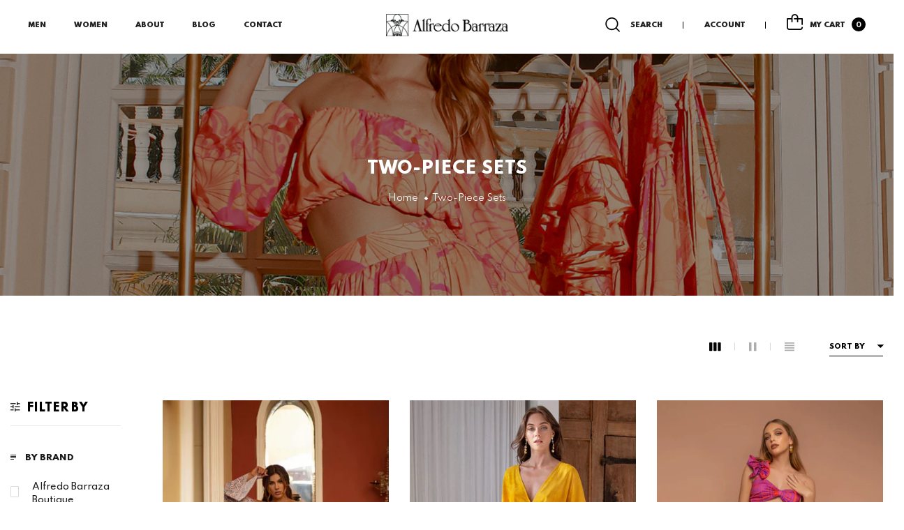

--- FILE ---
content_type: text/html; charset=utf-8
request_url: https://alfredobarrazaboutique.com/collections/two-piece-sets?page=2
body_size: 23526
content:
<!doctype html>
<!--[if IE 9]> <html class="ie9 no-js" lang="en">Home 9<![endif]-->
<!--[if (gt IE 9)|!(IE)]><!-->
<html class="no-js" lang="en">
<!--<![endif]-->
  <head>
  <!-- Google tag (gtag.js) -->
<script async src="https://www.googletagmanager.com/gtag/js?id=G-BMRDTX05CQ"></script>
<script>
  window.dataLayer = window.dataLayer || [];
  function gtag(){dataLayer.push(arguments);}
  gtag('js', new Date());

  gtag('config', 'G-BMRDTX05CQ');
</script>
    <meta charset="utf-8">
    <meta http-equiv="X-UA-Compatible" content="IE=edge">
    <meta name="viewport" content="width=device-width,initial-scale=1,minimum-scale=1.0,maximum-scale=1.0,user-scalable=no">
    <meta name="theme-color" content="#000000">
    <link rel="canonical" href="https://alfredobarrazaboutique.com/collections/two-piece-sets?page=2">

    
      <link rel="shortcut icon" href="//alfredobarrazaboutique.com/cdn/shop/files/AB-Favicon_32x32.png?v=1655830985" type="image/png">
    

    
    <title>
      Two-Piece Sets
      
      
        &ndash; Page 2
      
      
        &ndash; Alfredo Barraza Boutique
      
    </title>

    
      <meta name="description" content="Browse our selection of two-piece dress and fashion sets.">
    
    





<meta property="og:site_name" content="Alfredo Barraza Boutique">
<meta property="og:url" content="https://alfredobarrazaboutique.com/collections/two-piece-sets?page=2">
<meta property="og:title" content="Two-Piece Sets">
<meta property="og:type" content="product.group">
<meta property="og:description" content="Browse our selection of two-piece dress and fashion sets.">

<meta property="og:image" content="http://alfredobarrazaboutique.com/cdn/shop/collections/leonette-two-piece_1200x1200.jpg?v=1651762995">
<meta property="og:image:secure_url" content="https://alfredobarrazaboutique.com/cdn/shop/collections/leonette-two-piece_1200x1200.jpg?v=1651762995">


<meta name="twitter:card" content="summary_large_image">
<meta name="twitter:title" content="Two-Piece Sets">
<meta name="twitter:description" content="Browse our selection of two-piece dress and fashion sets.">

    


  <link href="//fonts.googleapis.com/css?family=Spartan:200,300,400,400i,500,600,700,700i,800,900" rel="stylesheet" type="text/css" media="all" />


  

    <link href="//fonts.googleapis.com/css?family=Poppins:400,200,300,400,400i,500,600,600i,700,700i,800,900,900i" rel="stylesheet" type="text/css" media="all" />
  

    <link href="https://cdnjs.cloudflare.com/ajax/libs/material-design-iconic-font/2.2.0/css/material-design-iconic-font.min.css"rel="stylesheet" media="all">

    

<link href="//alfredobarrazaboutique.com/cdn/shop/t/2/assets/bootstrap.min.css?v=18706613020803973201650049054" rel="stylesheet" type="text/css" media="all" />
<link href="//alfredobarrazaboutique.com/cdn/shop/t/2/assets/font-awesome.min.css?v=21869632697367095781650049055" rel="stylesheet" type="text/css" media="all" />
<link href="//alfredobarrazaboutique.com/cdn/shop/t/2/assets/animate.min.css?v=107255086760377874081650049052" rel="stylesheet" type="text/css" media="all" />
<link href="//alfredobarrazaboutique.com/cdn/shop/t/2/assets/common.scss.css?v=93308999443447660701724687040" rel="stylesheet" type="text/css" media="all" />
<link href="//alfredobarrazaboutique.com/cdn/shop/t/2/assets/owl.carousel.min.css?v=120208966685470372671650049078" rel="stylesheet" type="text/css" media="all" />
<link href="//alfredobarrazaboutique.com/cdn/shop/t/2/assets/owl.theme.default.css?v=74038985526573407491650049078" rel="stylesheet" type="text/css" media="all" />
<link href="//alfredobarrazaboutique.com/cdn/shop/t/2/assets/slick.scss.css?v=102196852482164932141724687040" rel="stylesheet" type="text/css" media="all" />
<link href="//alfredobarrazaboutique.com/cdn/shop/t/2/assets/jquery.mmenu.all.css?v=48866795908420843231650049070" rel="stylesheet" type="text/css" media="all" />
<link href="//alfredobarrazaboutique.com/cdn/shop/t/2/assets/jquery.ui.min.css?v=1341849733640755171650049072" rel="stylesheet" type="text/css" media="all" />
<link href="//alfredobarrazaboutique.com/cdn/shop/t/2/assets/layout.scss.css?v=79021703926640550241724687040" rel="stylesheet" type="text/css" media="all" />
<link href="//alfredobarrazaboutique.com/cdn/shop/t/2/assets/theme.scss.css?v=72389075456757866281732562362" rel="stylesheet" type="text/css" media="all" />
<link href="//alfredobarrazaboutique.com/cdn/shop/t/2/assets/magnific-popup.css?v=132480416806756079081650049076" rel="stylesheet" type="text/css" media="all" />

<link href="//alfredobarrazaboutique.com/cdn/shop/t/2/assets/responsive.scss.css?v=69099213723044017061650049099" rel="stylesheet" type="text/css" media="all" />
    

<script>
  var theme = {
    strings: {
      select_options: "Select Options",
      addToCart: "Add to bag",
      preorder: "Pre - Order",
      soldOut: "Sold out",
      unavailable: "Unavailable",
      showMore: "Show More",
      showLess: "Show Less",
      addressError: "Error looking up that address",
      addressNoResults: "No results for that address",
      addressQueryLimit: "You have exceeded the Google API usage limit. Consider upgrading to a \u003ca href=\"https:\/\/developers.google.com\/maps\/premium\/usage-limits\"\u003ePremium Plan\u003c\/a\u003e.",
      authError: "There was a problem authenticating your Google Maps account.",
      total: "Total",
      spend: "Spend",
      content_threshold: "Congratulations! You\u0026#39;ve got free shipping!",
      spend__html: "for free shipping",
      check_out: "Check out",
      remove: "Remove",
      remove_wishlist: "Remove Wishlist",
      add_to_wishlist: "Translation missing: en.wishlist.wishlist.add_to_wishlist",
      added_to_wishlist: "Translation missing: en.wishlist.wishlist.added_to_wishlist",
      view_cart: "View Cart",
      cart_empty: "Your cart is currently empty.",
      continue_shopping: "Continue shopping"
    },
    moneyFormat: "${{amount}}",
    moneyFormatnojson: "${{amount}}",
    freeshipping_value: 0.00,
    show_free_shipping: true
  }
  window.ajaxcart_type = 'pop_up';
  window.file_url = '//alfredobarrazaboutique.com/cdn/shop/files/?v=152';
  window.asset_url = '//alfredobarrazaboutique.com/cdn/shop/t/2/assets/?v=152';
  window.sidebar_multichoise = true;
  document.documentElement.className = document.documentElement.className.replace('no-js', 'js');
  window.router = "";
</script>
<script src="//alfredobarrazaboutique.com/cdn/shop/t/2/assets/match-media.min.js?v=1334819207663634261650049076" type="text/javascript"></script>
<script src="//alfredobarrazaboutique.com/cdn/shop/t/2/assets/jquery.2.2.4.min.js?v=170292810914880420831650049068" type="text/javascript"></script>

<script src="//alfredobarrazaboutique.com/cdn/shop/t/2/assets/vendor.js?v=174885618404995201181650049084" defer="defer"></script>
<script src="//alfredobarrazaboutique.com/cdn/shopifycloud/storefront/assets/themes_support/api.jquery-7ab1a3a4.js" type="text/javascript"></script>
<script src="//alfredobarrazaboutique.com/cdn/shopifycloud/storefront/assets/themes_support/option_selection-b017cd28.js" type="text/javascript"></script>
<script src="//alfredobarrazaboutique.com/cdn/shop/t/2/assets/history.js?v=119181448625230072001650049059" type="text/javascript"></script>
<script src="//alfredobarrazaboutique.com/cdn/s/javascripts/currencies.js" type="text/javascript"></script>
<script src="//alfredobarrazaboutique.com/cdn/shop/t/2/assets/jquery.currencies.min.js?v=78112813486892380641650049068" type="text/javascript"></script>
<script src="//alfredobarrazaboutique.com/cdn/shop/t/2/assets/jquery.owl.carousel.min.js?v=12022077702122509501650049071" defer="defer"></script>
<script src="//alfredobarrazaboutique.com/cdn/shop/t/2/assets/jquery.mmenu.all.min.js?v=22709617378688576351650049071" defer="defer"></script>

<script src="//alfredobarrazaboutique.com/cdn/shop/t/2/assets/handlebars.min.js?v=137748483091509360041650049059" defer="defer"></script>
<script src="//alfredobarrazaboutique.com/cdn/shop/t/2/assets/ajax-cart.js?v=55869123081214727211650049099" defer="defer"></script>
<script>
  jQuery(function($) {
    ajaxCart.init({
      moneyFormat: "${{amount}}"
    });
  });

  jQuery('body').on('afterCartLoad.ajaxCart', function(evt, cart) {
  });
</script>

<script src="//alfredobarrazaboutique.com/cdn/shop/t/2/assets/jquery.countdown.js?v=120216172512754458201650049068" defer="defer"></script>
<script src="//alfredobarrazaboutique.com/cdn/shop/t/2/assets/lazysizes.min.js?v=155223123402716617051650049075" defer="defer"></script>
<script src="//alfredobarrazaboutique.com/cdn/shop/t/2/assets/jquery.lazy.min.js?v=123022637418636657741650049069" defer="defer"></script>
<script src="//alfredobarrazaboutique.com/cdn/shop/t/2/assets/jquery.magnific-popup.js?v=62869571754652040481650049069" defer="defer" ></script>
<script src="//alfredobarrazaboutique.com/cdn/shop/t/2/assets/wow.min.js?v=102543346976209185521650049085" defer="defer" ></script>
<script src="//alfredobarrazaboutique.com/cdn/shop/t/2/assets/aos.js?v=146123878477799097641650049053" defer="defer" ></script>
<script src="//alfredobarrazaboutique.com/cdn/shop/t/2/assets/theme.js?v=88615060686517478281650049083" defer="defer"></script>
<script src="//alfredobarrazaboutique.com/cdn/shop/t/2/assets/global.js?v=51338441380886089421724687040" defer="defer"></script>
  <script>window.performance && window.performance.mark && window.performance.mark('shopify.content_for_header.start');</script><meta name="facebook-domain-verification" content="jy13u1ed172l3435p3a9lcf9g07gvt">
<meta id="shopify-digital-wallet" name="shopify-digital-wallet" content="/60756361450/digital_wallets/dialog">
<meta name="shopify-checkout-api-token" content="20a1611e3a8f577df93ef883408e7d68">
<meta id="in-context-paypal-metadata" data-shop-id="60756361450" data-venmo-supported="false" data-environment="production" data-locale="en_US" data-paypal-v4="true" data-currency="USD">
<link rel="alternate" type="application/atom+xml" title="Feed" href="/collections/two-piece-sets.atom" />
<link rel="prev" href="/collections/two-piece-sets?page=1">
<link rel="alternate" type="application/json+oembed" href="https://alfredobarrazaboutique.com/collections/two-piece-sets.oembed?page=2">
<script async="async" src="/checkouts/internal/preloads.js?locale=en-US"></script>
<link rel="preconnect" href="https://shop.app" crossorigin="anonymous">
<script async="async" src="https://shop.app/checkouts/internal/preloads.js?locale=en-US&shop_id=60756361450" crossorigin="anonymous"></script>
<script id="apple-pay-shop-capabilities" type="application/json">{"shopId":60756361450,"countryCode":"US","currencyCode":"USD","merchantCapabilities":["supports3DS"],"merchantId":"gid:\/\/shopify\/Shop\/60756361450","merchantName":"Alfredo Barraza Boutique","requiredBillingContactFields":["postalAddress","email","phone"],"requiredShippingContactFields":["postalAddress","email","phone"],"shippingType":"shipping","supportedNetworks":["visa","masterCard","amex","discover","elo","jcb"],"total":{"type":"pending","label":"Alfredo Barraza Boutique","amount":"1.00"},"shopifyPaymentsEnabled":true,"supportsSubscriptions":true}</script>
<script id="shopify-features" type="application/json">{"accessToken":"20a1611e3a8f577df93ef883408e7d68","betas":["rich-media-storefront-analytics"],"domain":"alfredobarrazaboutique.com","predictiveSearch":true,"shopId":60756361450,"locale":"en"}</script>
<script>var Shopify = Shopify || {};
Shopify.shop = "alfredo-barraza-boutique.myshopify.com";
Shopify.locale = "en";
Shopify.currency = {"active":"USD","rate":"1.0"};
Shopify.country = "US";
Shopify.theme = {"name":"Theme-salehub-index-9","id":132217405674,"schema_name":"Vinova Salehup","schema_version":"1.0.0","theme_store_id":null,"role":"main"};
Shopify.theme.handle = "null";
Shopify.theme.style = {"id":null,"handle":null};
Shopify.cdnHost = "alfredobarrazaboutique.com/cdn";
Shopify.routes = Shopify.routes || {};
Shopify.routes.root = "/";</script>
<script type="module">!function(o){(o.Shopify=o.Shopify||{}).modules=!0}(window);</script>
<script>!function(o){function n(){var o=[];function n(){o.push(Array.prototype.slice.apply(arguments))}return n.q=o,n}var t=o.Shopify=o.Shopify||{};t.loadFeatures=n(),t.autoloadFeatures=n()}(window);</script>
<script>
  window.ShopifyPay = window.ShopifyPay || {};
  window.ShopifyPay.apiHost = "shop.app\/pay";
  window.ShopifyPay.redirectState = null;
</script>
<script id="shop-js-analytics" type="application/json">{"pageType":"collection"}</script>
<script defer="defer" async type="module" src="//alfredobarrazaboutique.com/cdn/shopifycloud/shop-js/modules/v2/client.init-shop-cart-sync_BN7fPSNr.en.esm.js"></script>
<script defer="defer" async type="module" src="//alfredobarrazaboutique.com/cdn/shopifycloud/shop-js/modules/v2/chunk.common_Cbph3Kss.esm.js"></script>
<script defer="defer" async type="module" src="//alfredobarrazaboutique.com/cdn/shopifycloud/shop-js/modules/v2/chunk.modal_DKumMAJ1.esm.js"></script>
<script type="module">
  await import("//alfredobarrazaboutique.com/cdn/shopifycloud/shop-js/modules/v2/client.init-shop-cart-sync_BN7fPSNr.en.esm.js");
await import("//alfredobarrazaboutique.com/cdn/shopifycloud/shop-js/modules/v2/chunk.common_Cbph3Kss.esm.js");
await import("//alfredobarrazaboutique.com/cdn/shopifycloud/shop-js/modules/v2/chunk.modal_DKumMAJ1.esm.js");

  window.Shopify.SignInWithShop?.initShopCartSync?.({"fedCMEnabled":true,"windoidEnabled":true});

</script>
<script>
  window.Shopify = window.Shopify || {};
  if (!window.Shopify.featureAssets) window.Shopify.featureAssets = {};
  window.Shopify.featureAssets['shop-js'] = {"shop-cart-sync":["modules/v2/client.shop-cart-sync_CJVUk8Jm.en.esm.js","modules/v2/chunk.common_Cbph3Kss.esm.js","modules/v2/chunk.modal_DKumMAJ1.esm.js"],"init-fed-cm":["modules/v2/client.init-fed-cm_7Fvt41F4.en.esm.js","modules/v2/chunk.common_Cbph3Kss.esm.js","modules/v2/chunk.modal_DKumMAJ1.esm.js"],"init-shop-email-lookup-coordinator":["modules/v2/client.init-shop-email-lookup-coordinator_Cc088_bR.en.esm.js","modules/v2/chunk.common_Cbph3Kss.esm.js","modules/v2/chunk.modal_DKumMAJ1.esm.js"],"init-windoid":["modules/v2/client.init-windoid_hPopwJRj.en.esm.js","modules/v2/chunk.common_Cbph3Kss.esm.js","modules/v2/chunk.modal_DKumMAJ1.esm.js"],"shop-button":["modules/v2/client.shop-button_B0jaPSNF.en.esm.js","modules/v2/chunk.common_Cbph3Kss.esm.js","modules/v2/chunk.modal_DKumMAJ1.esm.js"],"shop-cash-offers":["modules/v2/client.shop-cash-offers_DPIskqss.en.esm.js","modules/v2/chunk.common_Cbph3Kss.esm.js","modules/v2/chunk.modal_DKumMAJ1.esm.js"],"shop-toast-manager":["modules/v2/client.shop-toast-manager_CK7RT69O.en.esm.js","modules/v2/chunk.common_Cbph3Kss.esm.js","modules/v2/chunk.modal_DKumMAJ1.esm.js"],"init-shop-cart-sync":["modules/v2/client.init-shop-cart-sync_BN7fPSNr.en.esm.js","modules/v2/chunk.common_Cbph3Kss.esm.js","modules/v2/chunk.modal_DKumMAJ1.esm.js"],"init-customer-accounts-sign-up":["modules/v2/client.init-customer-accounts-sign-up_CfPf4CXf.en.esm.js","modules/v2/client.shop-login-button_DeIztwXF.en.esm.js","modules/v2/chunk.common_Cbph3Kss.esm.js","modules/v2/chunk.modal_DKumMAJ1.esm.js"],"pay-button":["modules/v2/client.pay-button_CgIwFSYN.en.esm.js","modules/v2/chunk.common_Cbph3Kss.esm.js","modules/v2/chunk.modal_DKumMAJ1.esm.js"],"init-customer-accounts":["modules/v2/client.init-customer-accounts_DQ3x16JI.en.esm.js","modules/v2/client.shop-login-button_DeIztwXF.en.esm.js","modules/v2/chunk.common_Cbph3Kss.esm.js","modules/v2/chunk.modal_DKumMAJ1.esm.js"],"avatar":["modules/v2/client.avatar_BTnouDA3.en.esm.js"],"init-shop-for-new-customer-accounts":["modules/v2/client.init-shop-for-new-customer-accounts_CsZy_esa.en.esm.js","modules/v2/client.shop-login-button_DeIztwXF.en.esm.js","modules/v2/chunk.common_Cbph3Kss.esm.js","modules/v2/chunk.modal_DKumMAJ1.esm.js"],"shop-follow-button":["modules/v2/client.shop-follow-button_BRMJjgGd.en.esm.js","modules/v2/chunk.common_Cbph3Kss.esm.js","modules/v2/chunk.modal_DKumMAJ1.esm.js"],"checkout-modal":["modules/v2/client.checkout-modal_B9Drz_yf.en.esm.js","modules/v2/chunk.common_Cbph3Kss.esm.js","modules/v2/chunk.modal_DKumMAJ1.esm.js"],"shop-login-button":["modules/v2/client.shop-login-button_DeIztwXF.en.esm.js","modules/v2/chunk.common_Cbph3Kss.esm.js","modules/v2/chunk.modal_DKumMAJ1.esm.js"],"lead-capture":["modules/v2/client.lead-capture_DXYzFM3R.en.esm.js","modules/v2/chunk.common_Cbph3Kss.esm.js","modules/v2/chunk.modal_DKumMAJ1.esm.js"],"shop-login":["modules/v2/client.shop-login_CA5pJqmO.en.esm.js","modules/v2/chunk.common_Cbph3Kss.esm.js","modules/v2/chunk.modal_DKumMAJ1.esm.js"],"payment-terms":["modules/v2/client.payment-terms_BxzfvcZJ.en.esm.js","modules/v2/chunk.common_Cbph3Kss.esm.js","modules/v2/chunk.modal_DKumMAJ1.esm.js"]};
</script>
<script>(function() {
  var isLoaded = false;
  function asyncLoad() {
    if (isLoaded) return;
    isLoaded = true;
    var urls = ["\/\/shopify.privy.com\/widget.js?shop=alfredo-barraza-boutique.myshopify.com"];
    for (var i = 0; i < urls.length; i++) {
      var s = document.createElement('script');
      s.type = 'text/javascript';
      s.async = true;
      s.src = urls[i];
      var x = document.getElementsByTagName('script')[0];
      x.parentNode.insertBefore(s, x);
    }
  };
  if(window.attachEvent) {
    window.attachEvent('onload', asyncLoad);
  } else {
    window.addEventListener('load', asyncLoad, false);
  }
})();</script>
<script id="__st">var __st={"a":60756361450,"offset":-18000,"reqid":"3bf0de21-2c47-45e3-829f-76673fdcac22-1769766952","pageurl":"alfredobarrazaboutique.com\/collections\/two-piece-sets?page=2","u":"b821ced78307","p":"collection","rtyp":"collection","rid":403229507818};</script>
<script>window.ShopifyPaypalV4VisibilityTracking = true;</script>
<script id="captcha-bootstrap">!function(){'use strict';const t='contact',e='account',n='new_comment',o=[[t,t],['blogs',n],['comments',n],[t,'customer']],c=[[e,'customer_login'],[e,'guest_login'],[e,'recover_customer_password'],[e,'create_customer']],r=t=>t.map((([t,e])=>`form[action*='/${t}']:not([data-nocaptcha='true']) input[name='form_type'][value='${e}']`)).join(','),a=t=>()=>t?[...document.querySelectorAll(t)].map((t=>t.form)):[];function s(){const t=[...o],e=r(t);return a(e)}const i='password',u='form_key',d=['recaptcha-v3-token','g-recaptcha-response','h-captcha-response',i],f=()=>{try{return window.sessionStorage}catch{return}},m='__shopify_v',_=t=>t.elements[u];function p(t,e,n=!1){try{const o=window.sessionStorage,c=JSON.parse(o.getItem(e)),{data:r}=function(t){const{data:e,action:n}=t;return t[m]||n?{data:e,action:n}:{data:t,action:n}}(c);for(const[e,n]of Object.entries(r))t.elements[e]&&(t.elements[e].value=n);n&&o.removeItem(e)}catch(o){console.error('form repopulation failed',{error:o})}}const l='form_type',E='cptcha';function T(t){t.dataset[E]=!0}const w=window,h=w.document,L='Shopify',v='ce_forms',y='captcha';let A=!1;((t,e)=>{const n=(g='f06e6c50-85a8-45c8-87d0-21a2b65856fe',I='https://cdn.shopify.com/shopifycloud/storefront-forms-hcaptcha/ce_storefront_forms_captcha_hcaptcha.v1.5.2.iife.js',D={infoText:'Protected by hCaptcha',privacyText:'Privacy',termsText:'Terms'},(t,e,n)=>{const o=w[L][v],c=o.bindForm;if(c)return c(t,g,e,D).then(n);var r;o.q.push([[t,g,e,D],n]),r=I,A||(h.body.append(Object.assign(h.createElement('script'),{id:'captcha-provider',async:!0,src:r})),A=!0)});var g,I,D;w[L]=w[L]||{},w[L][v]=w[L][v]||{},w[L][v].q=[],w[L][y]=w[L][y]||{},w[L][y].protect=function(t,e){n(t,void 0,e),T(t)},Object.freeze(w[L][y]),function(t,e,n,w,h,L){const[v,y,A,g]=function(t,e,n){const i=e?o:[],u=t?c:[],d=[...i,...u],f=r(d),m=r(i),_=r(d.filter((([t,e])=>n.includes(e))));return[a(f),a(m),a(_),s()]}(w,h,L),I=t=>{const e=t.target;return e instanceof HTMLFormElement?e:e&&e.form},D=t=>v().includes(t);t.addEventListener('submit',(t=>{const e=I(t);if(!e)return;const n=D(e)&&!e.dataset.hcaptchaBound&&!e.dataset.recaptchaBound,o=_(e),c=g().includes(e)&&(!o||!o.value);(n||c)&&t.preventDefault(),c&&!n&&(function(t){try{if(!f())return;!function(t){const e=f();if(!e)return;const n=_(t);if(!n)return;const o=n.value;o&&e.removeItem(o)}(t);const e=Array.from(Array(32),(()=>Math.random().toString(36)[2])).join('');!function(t,e){_(t)||t.append(Object.assign(document.createElement('input'),{type:'hidden',name:u})),t.elements[u].value=e}(t,e),function(t,e){const n=f();if(!n)return;const o=[...t.querySelectorAll(`input[type='${i}']`)].map((({name:t})=>t)),c=[...d,...o],r={};for(const[a,s]of new FormData(t).entries())c.includes(a)||(r[a]=s);n.setItem(e,JSON.stringify({[m]:1,action:t.action,data:r}))}(t,e)}catch(e){console.error('failed to persist form',e)}}(e),e.submit())}));const S=(t,e)=>{t&&!t.dataset[E]&&(n(t,e.some((e=>e===t))),T(t))};for(const o of['focusin','change'])t.addEventListener(o,(t=>{const e=I(t);D(e)&&S(e,y())}));const B=e.get('form_key'),M=e.get(l),P=B&&M;t.addEventListener('DOMContentLoaded',(()=>{const t=y();if(P)for(const e of t)e.elements[l].value===M&&p(e,B);[...new Set([...A(),...v().filter((t=>'true'===t.dataset.shopifyCaptcha))])].forEach((e=>S(e,t)))}))}(h,new URLSearchParams(w.location.search),n,t,e,['guest_login'])})(!0,!0)}();</script>
<script integrity="sha256-4kQ18oKyAcykRKYeNunJcIwy7WH5gtpwJnB7kiuLZ1E=" data-source-attribution="shopify.loadfeatures" defer="defer" src="//alfredobarrazaboutique.com/cdn/shopifycloud/storefront/assets/storefront/load_feature-a0a9edcb.js" crossorigin="anonymous"></script>
<script crossorigin="anonymous" defer="defer" src="//alfredobarrazaboutique.com/cdn/shopifycloud/storefront/assets/shopify_pay/storefront-65b4c6d7.js?v=20250812"></script>
<script data-source-attribution="shopify.dynamic_checkout.dynamic.init">var Shopify=Shopify||{};Shopify.PaymentButton=Shopify.PaymentButton||{isStorefrontPortableWallets:!0,init:function(){window.Shopify.PaymentButton.init=function(){};var t=document.createElement("script");t.src="https://alfredobarrazaboutique.com/cdn/shopifycloud/portable-wallets/latest/portable-wallets.en.js",t.type="module",document.head.appendChild(t)}};
</script>
<script data-source-attribution="shopify.dynamic_checkout.buyer_consent">
  function portableWalletsHideBuyerConsent(e){var t=document.getElementById("shopify-buyer-consent"),n=document.getElementById("shopify-subscription-policy-button");t&&n&&(t.classList.add("hidden"),t.setAttribute("aria-hidden","true"),n.removeEventListener("click",e))}function portableWalletsShowBuyerConsent(e){var t=document.getElementById("shopify-buyer-consent"),n=document.getElementById("shopify-subscription-policy-button");t&&n&&(t.classList.remove("hidden"),t.removeAttribute("aria-hidden"),n.addEventListener("click",e))}window.Shopify?.PaymentButton&&(window.Shopify.PaymentButton.hideBuyerConsent=portableWalletsHideBuyerConsent,window.Shopify.PaymentButton.showBuyerConsent=portableWalletsShowBuyerConsent);
</script>
<script data-source-attribution="shopify.dynamic_checkout.cart.bootstrap">document.addEventListener("DOMContentLoaded",(function(){function t(){return document.querySelector("shopify-accelerated-checkout-cart, shopify-accelerated-checkout")}if(t())Shopify.PaymentButton.init();else{new MutationObserver((function(e,n){t()&&(Shopify.PaymentButton.init(),n.disconnect())})).observe(document.body,{childList:!0,subtree:!0})}}));
</script>
<link id="shopify-accelerated-checkout-styles" rel="stylesheet" media="screen" href="https://alfredobarrazaboutique.com/cdn/shopifycloud/portable-wallets/latest/accelerated-checkout-backwards-compat.css" crossorigin="anonymous">
<style id="shopify-accelerated-checkout-cart">
        #shopify-buyer-consent {
  margin-top: 1em;
  display: inline-block;
  width: 100%;
}

#shopify-buyer-consent.hidden {
  display: none;
}

#shopify-subscription-policy-button {
  background: none;
  border: none;
  padding: 0;
  text-decoration: underline;
  font-size: inherit;
  cursor: pointer;
}

#shopify-subscription-policy-button::before {
  box-shadow: none;
}

      </style>

<script>window.performance && window.performance.mark && window.performance.mark('shopify.content_for_header.end');</script>
  <link href="https://monorail-edge.shopifysvc.com" rel="dns-prefetch">
<script>(function(){if ("sendBeacon" in navigator && "performance" in window) {try {var session_token_from_headers = performance.getEntriesByType('navigation')[0].serverTiming.find(x => x.name == '_s').description;} catch {var session_token_from_headers = undefined;}var session_cookie_matches = document.cookie.match(/_shopify_s=([^;]*)/);var session_token_from_cookie = session_cookie_matches && session_cookie_matches.length === 2 ? session_cookie_matches[1] : "";var session_token = session_token_from_headers || session_token_from_cookie || "";function handle_abandonment_event(e) {var entries = performance.getEntries().filter(function(entry) {return /monorail-edge.shopifysvc.com/.test(entry.name);});if (!window.abandonment_tracked && entries.length === 0) {window.abandonment_tracked = true;var currentMs = Date.now();var navigation_start = performance.timing.navigationStart;var payload = {shop_id: 60756361450,url: window.location.href,navigation_start,duration: currentMs - navigation_start,session_token,page_type: "collection"};window.navigator.sendBeacon("https://monorail-edge.shopifysvc.com/v1/produce", JSON.stringify({schema_id: "online_store_buyer_site_abandonment/1.1",payload: payload,metadata: {event_created_at_ms: currentMs,event_sent_at_ms: currentMs}}));}}window.addEventListener('pagehide', handle_abandonment_event);}}());</script>
<script id="web-pixels-manager-setup">(function e(e,d,r,n,o){if(void 0===o&&(o={}),!Boolean(null===(a=null===(i=window.Shopify)||void 0===i?void 0:i.analytics)||void 0===a?void 0:a.replayQueue)){var i,a;window.Shopify=window.Shopify||{};var t=window.Shopify;t.analytics=t.analytics||{};var s=t.analytics;s.replayQueue=[],s.publish=function(e,d,r){return s.replayQueue.push([e,d,r]),!0};try{self.performance.mark("wpm:start")}catch(e){}var l=function(){var e={modern:/Edge?\/(1{2}[4-9]|1[2-9]\d|[2-9]\d{2}|\d{4,})\.\d+(\.\d+|)|Firefox\/(1{2}[4-9]|1[2-9]\d|[2-9]\d{2}|\d{4,})\.\d+(\.\d+|)|Chrom(ium|e)\/(9{2}|\d{3,})\.\d+(\.\d+|)|(Maci|X1{2}).+ Version\/(15\.\d+|(1[6-9]|[2-9]\d|\d{3,})\.\d+)([,.]\d+|)( \(\w+\)|)( Mobile\/\w+|) Safari\/|Chrome.+OPR\/(9{2}|\d{3,})\.\d+\.\d+|(CPU[ +]OS|iPhone[ +]OS|CPU[ +]iPhone|CPU IPhone OS|CPU iPad OS)[ +]+(15[._]\d+|(1[6-9]|[2-9]\d|\d{3,})[._]\d+)([._]\d+|)|Android:?[ /-](13[3-9]|1[4-9]\d|[2-9]\d{2}|\d{4,})(\.\d+|)(\.\d+|)|Android.+Firefox\/(13[5-9]|1[4-9]\d|[2-9]\d{2}|\d{4,})\.\d+(\.\d+|)|Android.+Chrom(ium|e)\/(13[3-9]|1[4-9]\d|[2-9]\d{2}|\d{4,})\.\d+(\.\d+|)|SamsungBrowser\/([2-9]\d|\d{3,})\.\d+/,legacy:/Edge?\/(1[6-9]|[2-9]\d|\d{3,})\.\d+(\.\d+|)|Firefox\/(5[4-9]|[6-9]\d|\d{3,})\.\d+(\.\d+|)|Chrom(ium|e)\/(5[1-9]|[6-9]\d|\d{3,})\.\d+(\.\d+|)([\d.]+$|.*Safari\/(?![\d.]+ Edge\/[\d.]+$))|(Maci|X1{2}).+ Version\/(10\.\d+|(1[1-9]|[2-9]\d|\d{3,})\.\d+)([,.]\d+|)( \(\w+\)|)( Mobile\/\w+|) Safari\/|Chrome.+OPR\/(3[89]|[4-9]\d|\d{3,})\.\d+\.\d+|(CPU[ +]OS|iPhone[ +]OS|CPU[ +]iPhone|CPU IPhone OS|CPU iPad OS)[ +]+(10[._]\d+|(1[1-9]|[2-9]\d|\d{3,})[._]\d+)([._]\d+|)|Android:?[ /-](13[3-9]|1[4-9]\d|[2-9]\d{2}|\d{4,})(\.\d+|)(\.\d+|)|Mobile Safari.+OPR\/([89]\d|\d{3,})\.\d+\.\d+|Android.+Firefox\/(13[5-9]|1[4-9]\d|[2-9]\d{2}|\d{4,})\.\d+(\.\d+|)|Android.+Chrom(ium|e)\/(13[3-9]|1[4-9]\d|[2-9]\d{2}|\d{4,})\.\d+(\.\d+|)|Android.+(UC? ?Browser|UCWEB|U3)[ /]?(15\.([5-9]|\d{2,})|(1[6-9]|[2-9]\d|\d{3,})\.\d+)\.\d+|SamsungBrowser\/(5\.\d+|([6-9]|\d{2,})\.\d+)|Android.+MQ{2}Browser\/(14(\.(9|\d{2,})|)|(1[5-9]|[2-9]\d|\d{3,})(\.\d+|))(\.\d+|)|K[Aa][Ii]OS\/(3\.\d+|([4-9]|\d{2,})\.\d+)(\.\d+|)/},d=e.modern,r=e.legacy,n=navigator.userAgent;return n.match(d)?"modern":n.match(r)?"legacy":"unknown"}(),u="modern"===l?"modern":"legacy",c=(null!=n?n:{modern:"",legacy:""})[u],f=function(e){return[e.baseUrl,"/wpm","/b",e.hashVersion,"modern"===e.buildTarget?"m":"l",".js"].join("")}({baseUrl:d,hashVersion:r,buildTarget:u}),m=function(e){var d=e.version,r=e.bundleTarget,n=e.surface,o=e.pageUrl,i=e.monorailEndpoint;return{emit:function(e){var a=e.status,t=e.errorMsg,s=(new Date).getTime(),l=JSON.stringify({metadata:{event_sent_at_ms:s},events:[{schema_id:"web_pixels_manager_load/3.1",payload:{version:d,bundle_target:r,page_url:o,status:a,surface:n,error_msg:t},metadata:{event_created_at_ms:s}}]});if(!i)return console&&console.warn&&console.warn("[Web Pixels Manager] No Monorail endpoint provided, skipping logging."),!1;try{return self.navigator.sendBeacon.bind(self.navigator)(i,l)}catch(e){}var u=new XMLHttpRequest;try{return u.open("POST",i,!0),u.setRequestHeader("Content-Type","text/plain"),u.send(l),!0}catch(e){return console&&console.warn&&console.warn("[Web Pixels Manager] Got an unhandled error while logging to Monorail."),!1}}}}({version:r,bundleTarget:l,surface:e.surface,pageUrl:self.location.href,monorailEndpoint:e.monorailEndpoint});try{o.browserTarget=l,function(e){var d=e.src,r=e.async,n=void 0===r||r,o=e.onload,i=e.onerror,a=e.sri,t=e.scriptDataAttributes,s=void 0===t?{}:t,l=document.createElement("script"),u=document.querySelector("head"),c=document.querySelector("body");if(l.async=n,l.src=d,a&&(l.integrity=a,l.crossOrigin="anonymous"),s)for(var f in s)if(Object.prototype.hasOwnProperty.call(s,f))try{l.dataset[f]=s[f]}catch(e){}if(o&&l.addEventListener("load",o),i&&l.addEventListener("error",i),u)u.appendChild(l);else{if(!c)throw new Error("Did not find a head or body element to append the script");c.appendChild(l)}}({src:f,async:!0,onload:function(){if(!function(){var e,d;return Boolean(null===(d=null===(e=window.Shopify)||void 0===e?void 0:e.analytics)||void 0===d?void 0:d.initialized)}()){var d=window.webPixelsManager.init(e)||void 0;if(d){var r=window.Shopify.analytics;r.replayQueue.forEach((function(e){var r=e[0],n=e[1],o=e[2];d.publishCustomEvent(r,n,o)})),r.replayQueue=[],r.publish=d.publishCustomEvent,r.visitor=d.visitor,r.initialized=!0}}},onerror:function(){return m.emit({status:"failed",errorMsg:"".concat(f," has failed to load")})},sri:function(e){var d=/^sha384-[A-Za-z0-9+/=]+$/;return"string"==typeof e&&d.test(e)}(c)?c:"",scriptDataAttributes:o}),m.emit({status:"loading"})}catch(e){m.emit({status:"failed",errorMsg:(null==e?void 0:e.message)||"Unknown error"})}}})({shopId: 60756361450,storefrontBaseUrl: "https://alfredobarrazaboutique.com",extensionsBaseUrl: "https://extensions.shopifycdn.com/cdn/shopifycloud/web-pixels-manager",monorailEndpoint: "https://monorail-edge.shopifysvc.com/unstable/produce_batch",surface: "storefront-renderer",enabledBetaFlags: ["2dca8a86"],webPixelsConfigList: [{"id":"110166250","configuration":"{\"pixel_id\":\"1180329826213783\",\"pixel_type\":\"facebook_pixel\",\"metaapp_system_user_token\":\"-\"}","eventPayloadVersion":"v1","runtimeContext":"OPEN","scriptVersion":"ca16bc87fe92b6042fbaa3acc2fbdaa6","type":"APP","apiClientId":2329312,"privacyPurposes":["ANALYTICS","MARKETING","SALE_OF_DATA"],"dataSharingAdjustments":{"protectedCustomerApprovalScopes":["read_customer_address","read_customer_email","read_customer_name","read_customer_personal_data","read_customer_phone"]}},{"id":"shopify-app-pixel","configuration":"{}","eventPayloadVersion":"v1","runtimeContext":"STRICT","scriptVersion":"0450","apiClientId":"shopify-pixel","type":"APP","privacyPurposes":["ANALYTICS","MARKETING"]},{"id":"shopify-custom-pixel","eventPayloadVersion":"v1","runtimeContext":"LAX","scriptVersion":"0450","apiClientId":"shopify-pixel","type":"CUSTOM","privacyPurposes":["ANALYTICS","MARKETING"]}],isMerchantRequest: false,initData: {"shop":{"name":"Alfredo Barraza Boutique","paymentSettings":{"currencyCode":"USD"},"myshopifyDomain":"alfredo-barraza-boutique.myshopify.com","countryCode":"US","storefrontUrl":"https:\/\/alfredobarrazaboutique.com"},"customer":null,"cart":null,"checkout":null,"productVariants":[],"purchasingCompany":null},},"https://alfredobarrazaboutique.com/cdn","1d2a099fw23dfb22ep557258f5m7a2edbae",{"modern":"","legacy":""},{"shopId":"60756361450","storefrontBaseUrl":"https:\/\/alfredobarrazaboutique.com","extensionBaseUrl":"https:\/\/extensions.shopifycdn.com\/cdn\/shopifycloud\/web-pixels-manager","surface":"storefront-renderer","enabledBetaFlags":"[\"2dca8a86\"]","isMerchantRequest":"false","hashVersion":"1d2a099fw23dfb22ep557258f5m7a2edbae","publish":"custom","events":"[[\"page_viewed\",{}],[\"collection_viewed\",{\"collection\":{\"id\":\"403229507818\",\"title\":\"Two-Piece Sets\",\"productVariants\":[{\"price\":{\"amount\":200.0,\"currencyCode\":\"USD\"},\"product\":{\"title\":\"Renacimiento Set\",\"vendor\":\"Mar A Mar\",\"id\":\"7739102298346\",\"untranslatedTitle\":\"Renacimiento Set\",\"url\":\"\/products\/renacimiento-set\",\"type\":\"Outfit Sets\"},\"id\":\"42908344877290\",\"image\":{\"src\":\"\/\/alfredobarrazaboutique.com\/cdn\/shop\/products\/Renacimiento-Set.jpg?v=1657202319\"},\"sku\":\"\",\"title\":\"S\",\"untranslatedTitle\":\"S\"},{\"price\":{\"amount\":120.0,\"currencyCode\":\"USD\"},\"product\":{\"title\":\"Sakura Midi Two-Piece Set\",\"vendor\":\"Khush Clothing\",\"id\":\"7891147522282\",\"untranslatedTitle\":\"Sakura Midi Two-Piece Set\",\"url\":\"\/products\/sakura-midi-two-piece-set\",\"type\":\"Outfit Sets\"},\"id\":\"43418157416682\",\"image\":{\"src\":\"\/\/alfredobarrazaboutique.com\/cdn\/shop\/products\/Alfredo-Barraza-Sakura-Midi-Skirt-Set-in-Slosh-Mustard-on-a-Model.jpg?v=1661783887\"},\"sku\":\"\",\"title\":\"XS \/ Slosh Mustard\",\"untranslatedTitle\":\"XS \/ Slosh Mustard\"},{\"price\":{\"amount\":150.0,\"currencyCode\":\"USD\"},\"product\":{\"title\":\"Serena Two-Piece Set\",\"vendor\":\"Mar A Mar\",\"id\":\"7877974458602\",\"untranslatedTitle\":\"Serena Two-Piece Set\",\"url\":\"\/products\/serena-two-piece-set\",\"type\":\"Outfit Sets\"},\"id\":\"43367306297578\",\"image\":{\"src\":\"\/\/alfredobarrazaboutique.com\/cdn\/shop\/products\/Alfredo-Barraza-Front-of-Serena-Two-Piece-Set-on-Model.jpg?v=1660753625\"},\"sku\":\"\",\"title\":\"XS\",\"untranslatedTitle\":\"XS\"},{\"price\":{\"amount\":220.0,\"currencyCode\":\"USD\"},\"product\":{\"title\":\"Sole Tricolor Two-Piece Set\",\"vendor\":\"Mar A Mar\",\"id\":\"7889327423722\",\"untranslatedTitle\":\"Sole Tricolor Two-Piece Set\",\"url\":\"\/products\/sole-two-piece-set\",\"type\":\"Outfit Sets\"},\"id\":\"43410518802666\",\"image\":{\"src\":\"\/\/alfredobarrazaboutique.com\/cdn\/shop\/products\/Alfredo-Barraza-Sole-Two-Piece-Set-on-Model.jpg?v=1661527409\"},\"sku\":\"\",\"title\":\"XS\",\"untranslatedTitle\":\"XS\"},{\"price\":{\"amount\":100.0,\"currencyCode\":\"USD\"},\"product\":{\"title\":\"Textured Shorts and Top Set\",\"vendor\":\"Alfredo Barraza Boutique\",\"id\":\"7859226116330\",\"untranslatedTitle\":\"Textured Shorts and Top Set\",\"url\":\"\/products\/textured-shorts-and-top-set\",\"type\":\"Outfit Sets\"},\"id\":\"43316490502378\",\"image\":{\"src\":\"\/\/alfredobarrazaboutique.com\/cdn\/shop\/products\/Luxxel-Textured-Shorts-and-Top-on-Model.jpg?v=1659632453\"},\"sku\":\"\",\"title\":\"XS \/ Beige\",\"untranslatedTitle\":\"XS \/ Beige\"},{\"price\":{\"amount\":300.0,\"currencyCode\":\"USD\"},\"product\":{\"title\":\"Tropical Set\",\"vendor\":\"Mar A Mar\",\"id\":\"7739100791018\",\"untranslatedTitle\":\"Tropical Set\",\"url\":\"\/products\/tropical-set\",\"type\":\"Outfit Sets\"},\"id\":\"42908341469418\",\"image\":{\"src\":\"\/\/alfredobarrazaboutique.com\/cdn\/shop\/products\/Tropical-Set.jpg?v=1657202326\"},\"sku\":\"\",\"title\":\"S\",\"untranslatedTitle\":\"S\"},{\"price\":{\"amount\":320.0,\"currencyCode\":\"USD\"},\"product\":{\"title\":\"Veraniega Set\",\"vendor\":\"Mar A Mar\",\"id\":\"7739103510762\",\"untranslatedTitle\":\"Veraniega Set\",\"url\":\"\/products\/veraniega-set\",\"type\":\"Outfit Sets\"},\"id\":\"42908349792490\",\"image\":{\"src\":\"\/\/alfredobarrazaboutique.com\/cdn\/shop\/products\/Veraniega-Set.jpg?v=1657202313\"},\"sku\":\"\",\"title\":\"S\",\"untranslatedTitle\":\"S\"}]}}]]"});</script><script>
  window.ShopifyAnalytics = window.ShopifyAnalytics || {};
  window.ShopifyAnalytics.meta = window.ShopifyAnalytics.meta || {};
  window.ShopifyAnalytics.meta.currency = 'USD';
  var meta = {"products":[{"id":7739102298346,"gid":"gid:\/\/shopify\/Product\/7739102298346","vendor":"Mar A Mar","type":"Outfit Sets","handle":"renacimiento-set","variants":[{"id":42908344877290,"price":20000,"name":"Renacimiento Set - S","public_title":"S","sku":""},{"id":42908344910058,"price":20000,"name":"Renacimiento Set - M","public_title":"M","sku":""},{"id":42908344942826,"price":20000,"name":"Renacimiento Set - L","public_title":"L","sku":""}],"remote":false},{"id":7891147522282,"gid":"gid:\/\/shopify\/Product\/7891147522282","vendor":"Khush Clothing","type":"Outfit Sets","handle":"sakura-midi-two-piece-set","variants":[{"id":43418157416682,"price":12000,"name":"Sakura Midi Two-Piece Set - XS \/ Slosh Mustard","public_title":"XS \/ Slosh Mustard","sku":""},{"id":43418157449450,"price":12000,"name":"Sakura Midi Two-Piece Set - S \/ Slosh Mustard","public_title":"S \/ Slosh Mustard","sku":""},{"id":43418157482218,"price":12000,"name":"Sakura Midi Two-Piece Set - M \/ Slosh Mustard","public_title":"M \/ Slosh Mustard","sku":""},{"id":43418157514986,"price":12000,"name":"Sakura Midi Two-Piece Set - L \/ Slosh Mustard","public_title":"L \/ Slosh Mustard","sku":""}],"remote":false},{"id":7877974458602,"gid":"gid:\/\/shopify\/Product\/7877974458602","vendor":"Mar A Mar","type":"Outfit Sets","handle":"serena-two-piece-set","variants":[{"id":43367306297578,"price":15000,"name":"Serena Two-Piece Set - XS","public_title":"XS","sku":""},{"id":43367306330346,"price":15000,"name":"Serena Two-Piece Set - S","public_title":"S","sku":""},{"id":43367306363114,"price":15000,"name":"Serena Two-Piece Set - M","public_title":"M","sku":""},{"id":43367306395882,"price":15000,"name":"Serena Two-Piece Set - L","public_title":"L","sku":""}],"remote":false},{"id":7889327423722,"gid":"gid:\/\/shopify\/Product\/7889327423722","vendor":"Mar A Mar","type":"Outfit Sets","handle":"sole-two-piece-set","variants":[{"id":43410518802666,"price":22000,"name":"Sole Tricolor Two-Piece Set - XS","public_title":"XS","sku":""},{"id":43410518835434,"price":22000,"name":"Sole Tricolor Two-Piece Set - S","public_title":"S","sku":""},{"id":43410518868202,"price":22000,"name":"Sole Tricolor Two-Piece Set - M","public_title":"M","sku":""},{"id":43410518900970,"price":22000,"name":"Sole Tricolor Two-Piece Set - L","public_title":"L","sku":""},{"id":43410518933738,"price":22000,"name":"Sole Tricolor Two-Piece Set - XL","public_title":"XL","sku":""}],"remote":false},{"id":7859226116330,"gid":"gid:\/\/shopify\/Product\/7859226116330","vendor":"Alfredo Barraza Boutique","type":"Outfit Sets","handle":"textured-shorts-and-top-set","variants":[{"id":43316490502378,"price":10000,"name":"Textured Shorts and Top Set - XS \/ Beige","public_title":"XS \/ Beige","sku":""},{"id":43316490535146,"price":10000,"name":"Textured Shorts and Top Set - S \/ Beige","public_title":"S \/ Beige","sku":""},{"id":43316490567914,"price":10000,"name":"Textured Shorts and Top Set - M \/ Beige","public_title":"M \/ Beige","sku":""},{"id":43316490600682,"price":10000,"name":"Textured Shorts and Top Set - L \/ Beige","public_title":"L \/ Beige","sku":""},{"id":43316490633450,"price":10000,"name":"Textured Shorts and Top Set - XL \/ Beige","public_title":"XL \/ Beige","sku":""},{"id":43316490666218,"price":10000,"name":"Textured Shorts and Top Set - XXL \/ Beige","public_title":"XXL \/ Beige","sku":""}],"remote":false},{"id":7739100791018,"gid":"gid:\/\/shopify\/Product\/7739100791018","vendor":"Mar A Mar","type":"Outfit Sets","handle":"tropical-set","variants":[{"id":42908341469418,"price":30000,"name":"Tropical Set - S","public_title":"S","sku":""},{"id":42908341502186,"price":30000,"name":"Tropical Set - M","public_title":"M","sku":""},{"id":42908341534954,"price":30000,"name":"Tropical Set - L","public_title":"L","sku":""}],"remote":false},{"id":7739103510762,"gid":"gid:\/\/shopify\/Product\/7739103510762","vendor":"Mar A Mar","type":"Outfit Sets","handle":"veraniega-set","variants":[{"id":42908349792490,"price":32000,"name":"Veraniega Set - S","public_title":"S","sku":""},{"id":42908349825258,"price":32000,"name":"Veraniega Set - M","public_title":"M","sku":""},{"id":42908349858026,"price":32000,"name":"Veraniega Set - L","public_title":"L","sku":""}],"remote":false}],"page":{"pageType":"collection","resourceType":"collection","resourceId":403229507818,"requestId":"3bf0de21-2c47-45e3-829f-76673fdcac22-1769766952"}};
  for (var attr in meta) {
    window.ShopifyAnalytics.meta[attr] = meta[attr];
  }
</script>
<script class="analytics">
  (function () {
    var customDocumentWrite = function(content) {
      var jquery = null;

      if (window.jQuery) {
        jquery = window.jQuery;
      } else if (window.Checkout && window.Checkout.$) {
        jquery = window.Checkout.$;
      }

      if (jquery) {
        jquery('body').append(content);
      }
    };

    var hasLoggedConversion = function(token) {
      if (token) {
        return document.cookie.indexOf('loggedConversion=' + token) !== -1;
      }
      return false;
    }

    var setCookieIfConversion = function(token) {
      if (token) {
        var twoMonthsFromNow = new Date(Date.now());
        twoMonthsFromNow.setMonth(twoMonthsFromNow.getMonth() + 2);

        document.cookie = 'loggedConversion=' + token + '; expires=' + twoMonthsFromNow;
      }
    }

    var trekkie = window.ShopifyAnalytics.lib = window.trekkie = window.trekkie || [];
    if (trekkie.integrations) {
      return;
    }
    trekkie.methods = [
      'identify',
      'page',
      'ready',
      'track',
      'trackForm',
      'trackLink'
    ];
    trekkie.factory = function(method) {
      return function() {
        var args = Array.prototype.slice.call(arguments);
        args.unshift(method);
        trekkie.push(args);
        return trekkie;
      };
    };
    for (var i = 0; i < trekkie.methods.length; i++) {
      var key = trekkie.methods[i];
      trekkie[key] = trekkie.factory(key);
    }
    trekkie.load = function(config) {
      trekkie.config = config || {};
      trekkie.config.initialDocumentCookie = document.cookie;
      var first = document.getElementsByTagName('script')[0];
      var script = document.createElement('script');
      script.type = 'text/javascript';
      script.onerror = function(e) {
        var scriptFallback = document.createElement('script');
        scriptFallback.type = 'text/javascript';
        scriptFallback.onerror = function(error) {
                var Monorail = {
      produce: function produce(monorailDomain, schemaId, payload) {
        var currentMs = new Date().getTime();
        var event = {
          schema_id: schemaId,
          payload: payload,
          metadata: {
            event_created_at_ms: currentMs,
            event_sent_at_ms: currentMs
          }
        };
        return Monorail.sendRequest("https://" + monorailDomain + "/v1/produce", JSON.stringify(event));
      },
      sendRequest: function sendRequest(endpointUrl, payload) {
        // Try the sendBeacon API
        if (window && window.navigator && typeof window.navigator.sendBeacon === 'function' && typeof window.Blob === 'function' && !Monorail.isIos12()) {
          var blobData = new window.Blob([payload], {
            type: 'text/plain'
          });

          if (window.navigator.sendBeacon(endpointUrl, blobData)) {
            return true;
          } // sendBeacon was not successful

        } // XHR beacon

        var xhr = new XMLHttpRequest();

        try {
          xhr.open('POST', endpointUrl);
          xhr.setRequestHeader('Content-Type', 'text/plain');
          xhr.send(payload);
        } catch (e) {
          console.log(e);
        }

        return false;
      },
      isIos12: function isIos12() {
        return window.navigator.userAgent.lastIndexOf('iPhone; CPU iPhone OS 12_') !== -1 || window.navigator.userAgent.lastIndexOf('iPad; CPU OS 12_') !== -1;
      }
    };
    Monorail.produce('monorail-edge.shopifysvc.com',
      'trekkie_storefront_load_errors/1.1',
      {shop_id: 60756361450,
      theme_id: 132217405674,
      app_name: "storefront",
      context_url: window.location.href,
      source_url: "//alfredobarrazaboutique.com/cdn/s/trekkie.storefront.c59ea00e0474b293ae6629561379568a2d7c4bba.min.js"});

        };
        scriptFallback.async = true;
        scriptFallback.src = '//alfredobarrazaboutique.com/cdn/s/trekkie.storefront.c59ea00e0474b293ae6629561379568a2d7c4bba.min.js';
        first.parentNode.insertBefore(scriptFallback, first);
      };
      script.async = true;
      script.src = '//alfredobarrazaboutique.com/cdn/s/trekkie.storefront.c59ea00e0474b293ae6629561379568a2d7c4bba.min.js';
      first.parentNode.insertBefore(script, first);
    };
    trekkie.load(
      {"Trekkie":{"appName":"storefront","development":false,"defaultAttributes":{"shopId":60756361450,"isMerchantRequest":null,"themeId":132217405674,"themeCityHash":"16231944180052485814","contentLanguage":"en","currency":"USD","eventMetadataId":"839637b9-27ba-4b88-8186-9edd8cd183b0"},"isServerSideCookieWritingEnabled":true,"monorailRegion":"shop_domain","enabledBetaFlags":["65f19447","b5387b81"]},"Session Attribution":{},"S2S":{"facebookCapiEnabled":true,"source":"trekkie-storefront-renderer","apiClientId":580111}}
    );

    var loaded = false;
    trekkie.ready(function() {
      if (loaded) return;
      loaded = true;

      window.ShopifyAnalytics.lib = window.trekkie;

      var originalDocumentWrite = document.write;
      document.write = customDocumentWrite;
      try { window.ShopifyAnalytics.merchantGoogleAnalytics.call(this); } catch(error) {};
      document.write = originalDocumentWrite;

      window.ShopifyAnalytics.lib.page(null,{"pageType":"collection","resourceType":"collection","resourceId":403229507818,"requestId":"3bf0de21-2c47-45e3-829f-76673fdcac22-1769766952","shopifyEmitted":true});

      var match = window.location.pathname.match(/checkouts\/(.+)\/(thank_you|post_purchase)/)
      var token = match? match[1]: undefined;
      if (!hasLoggedConversion(token)) {
        setCookieIfConversion(token);
        window.ShopifyAnalytics.lib.track("Viewed Product Category",{"currency":"USD","category":"Collection: two-piece-sets","collectionName":"two-piece-sets","collectionId":403229507818,"nonInteraction":true},undefined,undefined,{"shopifyEmitted":true});
      }
    });


        var eventsListenerScript = document.createElement('script');
        eventsListenerScript.async = true;
        eventsListenerScript.src = "//alfredobarrazaboutique.com/cdn/shopifycloud/storefront/assets/shop_events_listener-3da45d37.js";
        document.getElementsByTagName('head')[0].appendChild(eventsListenerScript);

})();</script>
<script
  defer
  src="https://alfredobarrazaboutique.com/cdn/shopifycloud/perf-kit/shopify-perf-kit-3.1.0.min.js"
  data-application="storefront-renderer"
  data-shop-id="60756361450"
  data-render-region="gcp-us-central1"
  data-page-type="collection"
  data-theme-instance-id="132217405674"
  data-theme-name="Vinova Salehup"
  data-theme-version="1.0.0"
  data-monorail-region="shop_domain"
  data-resource-timing-sampling-rate="10"
  data-shs="true"
  data-shs-beacon="true"
  data-shs-export-with-fetch="true"
  data-shs-logs-sample-rate="1"
  data-shs-beacon-endpoint="https://alfredobarrazaboutique.com/api/collect"
></script>
</head>
  <body class="template-collection">
      <a class="in-page-link visually-hidden skip-link" href="#MainContent">Skip to content</a>

      <div class="layout_content">
        <div class="account-list dropdown-menu dropdown-menu-right" id="_desktop_account_list">
          <div class="close_account d-md-flex d-none align-items-center justify-content-center"><i class="zmdi zmdi-close"></i></div>
          <div class="nov_sideward_content">
            <div class="account-list-content">
              
                
                  <div>
                    <a class="login" href="https://alfredobarrazaboutique.com/account/login" rel="nofollow" title="Log in">
                      <i class="icon-login d-inline-block"></i>
                      <span>Log in</span>
                    </a>
                  </div>
                  
                  <div>
                    <a class="register" href="https://alfredobarrazaboutique.com/account/register" rel="nofollow" title="Register account">
                      <i class="icon-register d-inline-block"></i>
                      <span>Register account</span>
                    </a>
                  </div>
                  
                
              
              <div>
                <a class="check-out" href="https://alfredobarrazaboutique.com/checkout" rel="nofollow" title="Check out">
                  <i class="icon-checkout d-inline-block"></i>
                  <span>Check out</span>
                </a>
              </div>
              <div>
                <a class="wishlist" href="/pages/page-wishlist" rel="nofollow" title="My Wishlist">
                  <i class="icon-wishlist d-inline-block"></i>
                  <span>My Wishlist</span>
                </a>
              </div>
            </div>
          </div>
        </div>
        
          <div id="_desktop_cart">
            <div class="close_cart d-md-flex d-none align-items-center justify-content-center"><i class="zmdi zmdi-close"></i></div>
            <div id="cart-info"></div>
          </div>
        
        <div id="shopify-section-nov-header" class="shopify-section"><div data-section-id="nov-header" data-section-type="header-section">
  <header class="site-header sticky-menu">
    <div class="header-mobile d-md-none">
      <div class="d-flex align-items-center">
        <div class="mobile_logo text-center">
          
          <a href="/" class="site-header__logo-image img-fluid">
            
            <img class="js" src="//alfredobarrazaboutique.com/cdn/shop/files/Alfredo-Barraza-Logo_350x.png?v=1650050723" alt="">
          </a>
          
        </div>

        <div id="mobile_search">
          <form action="/search" method="get" class="search-header-inline search" role="search">
  <input type="hidden" name="type" value="product">
  <input class="search-header__input"
    type="search"
    name="q"
    placeholder="What are you looking for ?"
    aria-label="Search your product">
  <button class="search-header__submit text-center btn--link" type="submit">
    <span class="site-header__search-icon">
      <i class="icon_search d-none d-md-block"></i>
      <i class="zmdi zmdi-search d-md-none"></i>
      <span class="icon__fallback-text">Search</span>
    </span>
  </button>
</form>
        </div>

        <div class="d-flex justify-content-end">
          <div id="show-megamenu" class="item-mobile-top"><i class="zmdi zmdi-view-headline"></i></div>
        </div>
      </div> 
    </div>
    <div class="header-center d-none d-md-block">
      <div class="row d-flex align-items-center">
        <div class="contentsticky_menu col-md-5 position-static">
          <div class="menu_dropdown d-lg-none">
            <i class="fa fa-bars" aria-hidden="true"></i>
          </div>
          <nav id="AccessibleNav" class="ver_menu">
            <ul class="site-nav list--inline " id="SiteNav">
  
    
    
    


    
      
    

    

    

      
        <li class="site-nav--has-dropdown menu_mb" aria-controls="SiteNavLabel-men">
          <a class="d-flex" href="/collections/menswear" class="site-nav__link site-nav__link--main">
            <div class="group_title">Men</div>
            <span class="d-lg-none d-md-block d-sm-none d-xs-none show_mor ml-auto"><i class="zmdi zmdi-chevron-down"></i></span>
          </a>
          <div class="dropdown_menu">
            <div class="site-nav__dropdown" id="SiteNavLabel-men" aria-expanded="false" role="main">
              
                <ul>
                  
                    <li >
                      <a href="/collections/menswear" class="site-nav__link site-nav__child-link site-nav__link--last">Shirts</a>
                    </li>
                  
                </ul>
              
            </div>
          </div>
        </li>
      

    
  
    
    
    


    
      
    

    

    

      
        <li class="site-nav--has-dropdown menu_mb" aria-controls="SiteNavLabel-women">
          <a class="d-flex" href="/collections/dresses" class="site-nav__link site-nav__link--main">
            <div class="group_title">Women</div>
            <span class="d-lg-none d-md-block d-sm-none d-xs-none show_mor ml-auto"><i class="zmdi zmdi-chevron-down"></i></span>
          </a>
          <div class="dropdown_menu">
            <div class="site-nav__dropdown" id="SiteNavLabel-women" aria-expanded="false" role="main">
              
                <ul>
                  
                    <li >
                      <a href="/collections/accessories" class="site-nav__link site-nav__child-link">Accessories</a>
                    </li>
                  
                    <li >
                      <a href="/collections/dresses" class="site-nav__link site-nav__child-link">Dresses</a>
                    </li>
                  
                    <li >
                      <a href="/collections/footwear" class="site-nav__link site-nav__child-link">Footwear</a>
                    </li>
                  
                    <li >
                      <a href="/collections/hats" class="site-nav__link site-nav__child-link">Hats</a>
                    </li>
                  
                    <li >
                      <a href="/collections/prom-evening-gowns" class="site-nav__link site-nav__child-link">Prom &amp; Evening Gowns</a>
                    </li>
                  
                    <li >
                      <a href="/collections/purses-canastos-mochilas" class="site-nav__link site-nav__child-link">Purses</a>
                    </li>
                  
                    <li >
                      <a href="/collections/skirts" class="site-nav__link site-nav__child-link">Skirts</a>
                    </li>
                  
                    <li >
                      <a href="/collections/swimwear" class="site-nav__link site-nav__child-link">Swimwear</a>
                    </li>
                  
                    <li class="site-nav--active">
                      <a href="/collections/two-piece-sets" class="site-nav__link site-nav__child-link site-nav__link--last">Two-Piece Sets</a>
                    </li>
                  
                </ul>
              
            </div>
          </div>
        </li>
      

    
  
    
    
    


    
      
    

    

    

      
        <li >
          <a href="/pages/about" class="site-nav__link site-nav__link--main">
            About
          </a>
        </li>
      

    
  
    
    
    


    
      
    

    

    

      
        <li >
          <a href="/blogs/news" class="site-nav__link site-nav__link--main">
            Blog
          </a>
        </li>
      

    
  
    
    
    


    
      
    

    

    

      
        <li >
          <a href="/pages/contact" class="site-nav__link site-nav__link--main">
            Contact
          </a>
        </li>
      

    
  
</ul>

          </nav>
        </div>
        <div class="contentsticky_logo col-2 text-center">
          
            <div class="h2 site-header__logo m-0" itemscope itemtype="http://schema.org/Organization">
          
            
              <a href="/" itemprop="url" class="site-header__logo-image">
                
                <img class="js img-fluid" src="//alfredobarrazaboutique.com/cdn/shop/files/Alfredo-Barraza-Logo_200x.png?v=1650050723" alt="Alfredo Barraza Boutique" style="max-width: px">
              </a>
            
          
            </div>
          
        </div>
        <div class="contentsticky_item col-md-5 d-flex justify-content-end align-items-center content_right">
          <div class="search_inline">
            <div class="site_search">
              <div class="site-header__search">
                <div class="search-button search-toggle d-flex align-items-center">
                  <i class="icon_search"></i>
                  <span class="search_text label-header d-xl-block d-md-none">Search</span>
                </div>
              </div>
            </div>
          </div>
          <div class="site-header_myaccount">
            <div class="myaccount-title label-header">
              <i class="icon-account d-xl-none d-md-block"></i>
              <span class="d-xl-block d-md-none">Account</span>
            </div>
          </div>
          
            <div class="cart_canvas">
              <div class="open_header_cart_canvas d-none d-md-flex" data-img-cart="//alfredobarrazaboutique.com/cdn/shopifycloud/storefront/assets/no-image-2048-a2addb12_200x.gif"></div>
              <div id="cart_block">
                <div class="header-cart d-flex align-items-center">
                  <div class="site-header__cart">
                    <span class="site-header__cart-icon"></span>
                  </div>
                  <div class="label-header d-flex">
                    <span class="d-xl-block d-md-none">My Cart</span>
                    <span id="_desktop_cart_count" class="site-header__cart-count">
                      <span id="CartCount">0</span>
                    </span>
                  </div>
                </div>
              </div>
            </div>
          
          
        </div>
      </div>
    </div>
  </header>
  
    <div id="header-sticky" style="background-color: #ffffff;">
      <div class="row align-items-center justify-content-between">
        <div class="contentstickynew_menu col-xl-4 col-lg-5 col-md-5"></div>
        <div class="contentstickynew_logo col-xl-4 col-lg-2 col-md-2 text-center"></div>
        <div class="contentstickynew_item col-xl-4 col-lg-5 col-md-5 d-flex align-items-center justify-content-end"></div>
      </div>
    </div>
  
</div>

<style type="text/css">
  @media(min-width: 768px) {
    .template-index .site-header:hover {
      background-color: rgba(255, 255, 255, 100%);
      padding-bottom: 25px;
    }
  }
</style></div>

        <main class="main-content" id="MainContent">
          <section class="page-container" id="PageContainer">
            
<div class="full_width">
  
    <section id="NovBreadcrumbs" style="background-image: url('//alfredobarrazaboutique.com/cdn/shop/collections/leonette-two-piece_1920x1920.jpg?v=1651762995')">
      <div class="container">
        
          <h1 class="headingPage d-flex justify-content-center">Two-Piece Sets</h1>
        
        <ol class="breadcrumb justify-content-center list-inline" itemscope itemtype="http://schema.org/BreadcrumbList">
          <li class="list-inline-item" itemprop="itemListElement" itemscope itemtype="http://schema.org/ListItem">
            <a href="/" title="Home" itemprop="item">
              <span itemprop="name">Home</span>
            </a>
            <meta itemprop="position" content="1" />
          </li>
          
            
              <li class="active list-inline-item" itemprop="itemListElement" itemscope itemtype="http://schema.org/ListItem">
                <span itemprop="item"><span itemprop="name">Two-Piece Sets</span></span>
                <meta itemprop="position" content="2" />
              </li>
            
          
        </ol>
      </div>
    </section>
  
  <div class="page-width full_width">
    <div class="container_90">
      <div class="row spacing-60">
        <div class="col-lg-12 col-md-12 col-sm-12 col-xs-12 order-md-0 order-sm-1 order-xs-1">
          <div class="sortPagiBar d-flex align-items-center">
            <div class="filters-toolbar__item d-flex align-items-center">
              <div class="gridlist-toggle">
                <a href="#" id="grid-3" title="Grid View 3" data-type="view_3" class="active"><i class="zmdi zmdi-view-week"></i></a>
                <a href="#" id="grid-2" title="Grid View 2" data-type="view_2"><i class="zmdi zmdi-pause"></i></a>
                <a href="#" id="list" title="List View" data-type="list"><i class="zmdi zmdi-view-headline"></i></a>
              </div><button type="button" class="btn dropdown-toggle" data-toggle="dropdown" aria-haspopup="true" value="a" aria-expanded="true">
                Sort by
              </button>
              <div class="dropdown-menu dropdown-menu-right text-right">
                <div class="dropdown-item" data-value="best-selling">Best Selling</div>
                <div class="dropdown-item active" data-value="title-ascending">Alphabetically, A-Z</div>
                <div class="dropdown-item" data-value="title-descending">Alphabetically, Z-A</div>
                <div class="dropdown-item" data-value="price-ascending">Price, low to high</div>
                <div class="dropdown-item" data-value="price-descending">Price, high to low</div>
                <div class="dropdown-item" data-value="created-descending">Date, new to old</div>
                <div class="dropdown-item" data-value="created-ascending">Date, old to new</div>
              </div>
              <input id="SortBy" class="collection-header__default-sort" type="hidden" value="title-ascending">
            </div>
          </div>
        </div>
        <div class="sidebar sidebar-collection col-xl-2 col-lg-3 col-md-4 order-md-0 order-sm-0 order-xs-0">
          <div id="shopify-section-nov-sidebar" class="shopify-section"><div class="headingsidebar">
  <i class="zmdi zmdi-tune"></i>
  <span>Filter By</span>
</div>

  

  

  
    <div id="novSidebarAjaxFilter" class="filter-collection sidebar-block sidebar-block__1 ">
      <div class="block__content">
        <div class="list-filter">
          
          
            <div class="filter-item filter-vendor">
              <div class="filter-item_title title-block">
                <i class="zmdi zmdi-format-subject"></i>
                <span>By brand</span>
              </div>
              <div class="filter-item_content">
                <ul class="list-inline">
                  
                    
                      <li class="d-flex align-items-center" data-value="alfredo-barraza-boutique">
                        <span class="custom-checkbox"></span>
                        <span class="filter-option-value"><a href="/collections/vendors?q=Alfredo%20Barraza%20Boutique" title="Alfredo Barraza Boutique">Alfredo Barraza Boutique</a></span>
                      </li>
                    
                  
                    
                      <li class="d-flex align-items-center" data-value="khush-clothing">
                        <span class="custom-checkbox"></span>
                        <span class="filter-option-value"><a href="/collections/vendors?q=Khush%20Clothing" title="Khush Clothing">Khush Clothing</a></span>
                      </li>
                    
                  
                    
                      <li class="d-flex align-items-center" data-value="liliana-meza">
                        <span class="custom-checkbox"></span>
                        <span class="filter-option-value"><a href="/collections/vendors?q=Liliana%20Meza" title="Liliana Meza">Liliana Meza</a></span>
                      </li>
                    
                  
                    
                      <li class="d-flex align-items-center" data-value="mar-a-mar">
                        <span class="custom-checkbox"></span>
                        <span class="filter-option-value"><a href="/collections/vendors?q=Mar%20A%20Mar" title="Mar A Mar">Mar A Mar</a></span>
                      </li>
                    
                  
                </ul>
              </div>
            </div>
          
          
            <div class="filter-item filter-price">
              <div class="filter-item_title title-block">
                <i class="zmdi zmdi-format-subject"></i>
                <span>By Price</span>
              </div>
              
              <div class="filter-item_content">
                <ul class="list-inline">
                  
                    <li data-value="10-100" class="d-flex align-items-center">
                      <span class="custom-checkbox"></span>
                      <span class="filter-option-value"><a href="/collections/types?q=%2410%20-%20%24100" title="$10 - $100">$10 - $100</a></span>
                    </li>
                  
                    <li data-value="101-200" class="d-flex align-items-center">
                      <span class="custom-checkbox"></span>
                      <span class="filter-option-value"><a href="/collections/types?q=%24101%20-%20%24200" title="$101 - $200">$101 - $200</a></span>
                    </li>
                  
                    <li data-value="201-300" class="d-flex align-items-center">
                      <span class="custom-checkbox"></span>
                      <span class="filter-option-value"><a href="/collections/types?q=%24201%20-%20%24300" title="$201 - $300">$201 - $300</a></span>
                    </li>
                  
                    <li data-value="301-400" class="d-flex align-items-center">
                      <span class="custom-checkbox"></span>
                      <span class="filter-option-value"><a href="/collections/types?q=%24301%20-%20%24400" title="$301 - $400">$301 - $400</a></span>
                    </li>
                  
                </ul>
              </div>
            </div>
          
          
          
          
            
            <div class="filter-item filter-tags">
              <div class="filter-item_title title-block">
                <i class="zmdi zmdi-label"></i>
                <span>By Tags</span>
              </div>
              <div class="filter-item_content collapse show">
                <ul class="list-unstyled d-flex align-items-center flex-wrap facet-hasscroll">
                  
                  
                  
                  
                  
                    
                    
                    <li data-tag="10-100">
                      <span class="filter-option-value">$10 - $100</span>
                    </li>
                  
                  
                  
                    
                    
                    <li data-tag="101-200">
                      <span class="filter-option-value">$101 - $200</span>
                    </li>
                  
                  
                  
                    
                    
                    <li data-tag="201-300">
                      <span class="filter-option-value">$201 - $300</span>
                    </li>
                  
                  
                  
                    
                    
                    <li data-tag="301-400">
                      <span class="filter-option-value">$301 - $400</span>
                    </li>
                  
                  
                  
                    
                    
                    <li data-tag="alfredo-barraza">
                      <span class="filter-option-value">Alfredo Barraza</span>
                    </li>
                  
                  
                  
                    
                    
                    <li data-tag="khush-clothing">
                      <span class="filter-option-value">Khush Clothing</span>
                    </li>
                  
                  
                  
                    
                    
                    <li data-tag="liliana-meza">
                      <span class="filter-option-value">Liliana Meza</span>
                    </li>
                  
                  
                  
                    
                    
                    <li data-tag="mar-a-mar">
                      <span class="filter-option-value">Mar A Mar</span>
                    </li>
                  
                  
                  
                    
                    
                    <li data-tag="resortwear">
                      <span class="filter-option-value">Resortwear</span>
                    </li>
                  
                  
                  
                    
                    
                    <li data-tag="shirts">
                      <span class="filter-option-value">Shirts</span>
                    </li>
                  
                  
                  
                    
                    
                    <li data-tag="shorts">
                      <span class="filter-option-value">Shorts</span>
                    </li>
                  
                  
                  
                    
                    
                    <li data-tag="skirts">
                      <span class="filter-option-value">Skirts</span>
                    </li>
                  
                  
                  
                    
                    
                    <li data-tag="tops">
                      <span class="filter-option-value">Tops</span>
                    </li>
                  
                  
                  
                    
                    
                    <li data-tag="two-piece-sets">
                      <span class="filter-option-value">Two-Piece Sets</span>
                    </li>
                  
                  
                </ul>
              </div>
            </div>
          
        </div>
      </div>
    </div>
  


</div>
        </div>
        <div class="col-xl-10 col-lg-9 col-md-8 order-md-0 order-sm-2 order-xs-2">
          <div id="shopify-section-collection-template" class="shopify-section">

  <div data-section-id="collection-template" data-section-type="collection-template" data-panigation="12">
    
    <div class="row collection-view-items view_3 grid--view-items">
      
        

        
        <div class="nov-wrapper-product col" data-colors="" data-materials="" data-sizes="S,M,L" data-tags="101-200,mar-a-mar,two-piece-sets" data-price="200.00">
          <div class="item-product">
            
<div class="thumbnail-container has_variants">
              <a href="/collections/two-piece-sets/products/renacimiento-set">
                <div class="respone_image" style="padding-top:150.00000000000003%">
                  
                  <noscript>
                    <img class="img-fluid product__thumbnail-second lazyload" data-src="//alfredobarrazaboutique.com/cdn/shop/products/Renacimiento-Set_1024x.jpg?v=1657202319" alt="">
                  </noscript>
                  <img class="product__thumbnail lazyload"
                    src="data:image/svg+xml,%3Csvg xmlns='http://www.w3.org/2000/svg' viewBox='0 0 7 10'%3E%3C/svg%3E"
                    data-src="//alfredobarrazaboutique.com/cdn/shop/products/Renacimiento-Set_{width}x.jpg?v=1657202319"
                    data-widths="[360, 540, 720, 900, 1080, 1296, 1512, 1728, 1944, 2048, 4472]"
                    data-aspectratio="0.6666666666666666"
                    data-sizes="auto"
                    alt="" 
                    data-image>
                  
                    
                    
                  
                    
                    
                      <img id=""
                        class="img-fluid product__thumbnail-second lazyload"
                        src="data:image/svg+xml,%3Csvg xmlns='http://www.w3.org/2000/svg' viewBox='0 0 7 10'%3E%3C/svg%3E"
                        data-src="//alfredobarrazaboutique.com/cdn/shop/products/Set-2_Front_{width}x.jpg?v=1657202319"
                        data-widths="[180, 360, 540, 720, 900, 1080, 1296, 1512, 1728, 2048]"
                        data-aspectratio="0.6666666666666666"
                        data-sizes="auto"
                        alt=""
                        data-image>
                        
                </div>
              </a>
              <div class="group_add">
                
                
                  <form class="formAddToCart" action="/cart/add" method="post" enctype="multipart/form-data">
                    <input type="hidden" name="id" value="42908344877290"/>
                    
                      <a class="hover_x btn btnAddToCart btnChooseVariant" href="javascript:void(0);" data-url="/products/renacimiento-set?view=json"
                         data-toggle="tooltip" data-placement="top"  title="" tabindex="0">
                        <span>Select Options</span>
                        <i class="zmdi zmdi-long-arrow-right"></i>
                      </a> 
                    
                  </form>
                
              </div>
              <div class="group-buttons">
                
                  <div class="productWishList">
  <a class="wishlist btn btnProduct btnProductWishlist" 
    data-icon-wishlist href="#" 
    data-product-handle="renacimiento-set" 
    data-id="7739102298346">
    <i class="zmdi zmdi-favorite-outline"></i>
    <i class="zmdi zmdi-favorite"></i>
    <span class="wishlist-text">Add To Wishlist</span>
  </a>
</div>
                
                
                  <div class="productQuickView d-md-block">
	<a class="btn btnProduct btnProductQuickview" href="#" data-url="/products/renacimiento-set?view=quick_view" data-handle="renacimiento-set" data-pid="42908344877290">
		<i class="zmdi zmdi-collection-image-o"></i>
	</a>
</div>
                
              </div>
            </div>
            <div class="product__info">
              <div class="block_product_info">
                <div class="cate">
                  
                    
                      <a href="/collections/two-piece-sets" title="Two-Piece Sets">Two-Piece Sets</a>
                    
                  
                </div>
                <div class="product__title">
                  <a href="/collections/two-piece-sets/products/renacimiento-set">Renacimiento Set</a>
                </div>
                <div class="product__price">
                  <!-- snippet/product-price.liquid -->



  
    <span class="visually-hidden">Regular price</span>
    <span class="product-price__price">$200.00</span>
  


                </div>
                
                  <div class="selectorVariants  has-border">
                    



    
    
    
    

    
    
    
    

                  </div>
                
                
                  <div class="available_product d-flex">
                    <span class="product__available in-stock mt-15">
                      <i class="fa fa-check-square-o" aria-hidden="true"></i>
                      <span>In stock</span>
                    </span>
                  </div>
                
                
                  <div class="desc mt-15">Turn heads with the Renacimiento Set! Made in Colombia, this skirt and top are part of Mar A Mar's limited collection.</div>
                
              </div>
            </div>
          </div>
        </div>
      
        

        
        <div class="nov-wrapper-product col" data-colors="Slosh Mustard" data-materials="" data-sizes="XS,S,M,L" data-tags="khush-clothing,two-piece-sets" data-price="120.00">
          <div class="item-product">
            
<div class="thumbnail-container has_variants">
              <a href="/collections/two-piece-sets/products/sakura-midi-two-piece-set">
                <div class="respone_image" style="padding-top:150.00000000000003%">
                  
                  <noscript>
                    <img class="img-fluid product__thumbnail-second lazyload" data-src="//alfredobarrazaboutique.com/cdn/shop/products/Alfredo-Barraza-Sakura-Midi-Skirt-Set-in-Slosh-Mustard-on-a-Model_1024x.jpg?v=1661783887" alt="">
                  </noscript>
                  <img class="product__thumbnail lazyload"
                    src="data:image/svg+xml,%3Csvg xmlns='http://www.w3.org/2000/svg' viewBox='0 0 7 10'%3E%3C/svg%3E"
                    data-src="//alfredobarrazaboutique.com/cdn/shop/products/Alfredo-Barraza-Sakura-Midi-Skirt-Set-in-Slosh-Mustard-on-a-Model_{width}x.jpg?v=1661783887"
                    data-widths="[360, 540, 720, 900, 1080, 1296, 1512, 1728, 1944, 2048, 4472]"
                    data-aspectratio="0.6666666666666666"
                    data-sizes="auto"
                    alt="" 
                    data-image>
                  
                    
                    
                  
                    
                    
                      <img id=""
                        class="img-fluid product__thumbnail-second lazyload"
                        src="data:image/svg+xml,%3Csvg xmlns='http://www.w3.org/2000/svg' viewBox='0 0 7 10'%3E%3C/svg%3E"
                        data-src="//alfredobarrazaboutique.com/cdn/shop/products/Alfredo-Barraza-Back-of-Sakura-Midi-Skirt-Set-in-Slosh-Mustard-on-a-Model_{width}x.jpg?v=1661783892"
                        data-widths="[180, 360, 540, 720, 900, 1080, 1296, 1512, 1728, 2048]"
                        data-aspectratio="0.6666666666666666"
                        data-sizes="auto"
                        alt=""
                        data-image>
                        
                </div>
              </a>
              <div class="group_add">
                
                
                  <form class="formAddToCart" action="/cart/add" method="post" enctype="multipart/form-data">
                    <input type="hidden" name="id" value="43418157416682"/>
                    
                      <a class="hover_x btn btnAddToCart btnChooseVariant" href="javascript:void(0);" data-url="/products/sakura-midi-two-piece-set?view=json"
                         data-toggle="tooltip" data-placement="top"  title="" tabindex="0">
                        <span>Select Options</span>
                        <i class="zmdi zmdi-long-arrow-right"></i>
                      </a> 
                    
                  </form>
                
              </div>
              <div class="group-buttons">
                
                  <div class="productWishList">
  <a class="wishlist btn btnProduct btnProductWishlist" 
    data-icon-wishlist href="#" 
    data-product-handle="sakura-midi-two-piece-set" 
    data-id="7891147522282">
    <i class="zmdi zmdi-favorite-outline"></i>
    <i class="zmdi zmdi-favorite"></i>
    <span class="wishlist-text">Add To Wishlist</span>
  </a>
</div>
                
                
                  <div class="productQuickView d-md-block">
	<a class="btn btnProduct btnProductQuickview" href="#" data-url="/products/sakura-midi-two-piece-set?view=quick_view" data-handle="sakura-midi-two-piece-set" data-pid="43418157416682">
		<i class="zmdi zmdi-collection-image-o"></i>
	</a>
</div>
                
              </div>
            </div>
            <div class="product__info">
              <div class="block_product_info">
                <div class="cate">
                  
                    
                      <a href="/collections/two-piece-sets" title="Two-Piece Sets">Two-Piece Sets</a>
                    
                  
                </div>
                <div class="product__title">
                  <a href="/collections/two-piece-sets/products/sakura-midi-two-piece-set">Sakura Midi Two-Piece Set</a>
                </div>
                <div class="product__price">
                  <!-- snippet/product-price.liquid -->



  
    <span class="visually-hidden">Regular price</span>
    <span class="product-price__price">$120.00</span>
  


                </div>
                
                  <div class="selectorVariants  has-border">
                    



    
    
    
    

    
    
        <div class="swatch swatch_color">
            <div class="product-swatch-color d-flex w-100" data-option-index="1">
                
                
                    
                    
                        
                        
                        
                            
                            <div data-value="Slosh Mustard" class="swatch-element mb-0 act color slosh-mustard soldout" data-toggle="tooltip" data-placement="top" title="Slosh Mustard">
                                <a style="background: mustard" data-image-variant="//alfredobarrazaboutique.com/cdn/shop/products/Alfredo-Barraza-Sakura-Midi-Skirt-Set-in-Slosh-Mustard-on-a-Model_600x.jpg?v=1661783887" href="#"></a>
                            </div>
                        
                    
                
                    
                    
                
                    
                    
                
                    
                    
                
            </div>
        </div>
    

                  </div>
                
                
                  <div class="available_product d-flex">
                    <span class="product__available in-stock mt-15">
                      <i class="fa fa-check-square-o" aria-hidden="true"></i>
                      <span>In stock</span>
                    </span>
                  </div>
                
                
                  <div class="desc mt-15">
This two-piece set emulates a boho-chic vibe that's enigmatic and elegant.
Specifications:

Smocked High Waist
Ruffled Midi Hem
Midi SKirt
100% Rayon
Made in Bali

Care Instructions:

Hand wash in cold water

 </div>
                
              </div>
            </div>
          </div>
        </div>
      
        

        
        <div class="nov-wrapper-product col" data-colors="Slosh Mustard" data-materials="" data-sizes="XS,S,M,L" data-tags="101-200,mar-a-mar,two-piece-sets" data-price="150.00">
          <div class="item-product">
            
<div class="thumbnail-container has_variants">
              <a href="/collections/two-piece-sets/products/serena-two-piece-set">
                <div class="respone_image" style="padding-top:150.00000000000003%">
                  
                  <noscript>
                    <img class="img-fluid product__thumbnail-second lazyload" data-src="//alfredobarrazaboutique.com/cdn/shop/products/Alfredo-Barraza-Front-of-Serena-Two-Piece-Set-on-Model_1024x.jpg?v=1660753625" alt="">
                  </noscript>
                  <img class="product__thumbnail lazyload"
                    src="data:image/svg+xml,%3Csvg xmlns='http://www.w3.org/2000/svg' viewBox='0 0 7 10'%3E%3C/svg%3E"
                    data-src="//alfredobarrazaboutique.com/cdn/shop/products/Alfredo-Barraza-Front-of-Serena-Two-Piece-Set-on-Model_{width}x.jpg?v=1660753625"
                    data-widths="[360, 540, 720, 900, 1080, 1296, 1512, 1728, 1944, 2048, 4472]"
                    data-aspectratio="0.6666666666666666"
                    data-sizes="auto"
                    alt="" 
                    data-image>
                  
                    
                    
                  
                </div>
              </a>
              <div class="group_add">
                
                
                  <form class="formAddToCart" action="/cart/add" method="post" enctype="multipart/form-data">
                    <input type="hidden" name="id" value="43367306297578"/>
                    
                      <a class="hover_x btn btnAddToCart btnChooseVariant" href="javascript:void(0);" data-url="/products/serena-two-piece-set?view=json"
                         data-toggle="tooltip" data-placement="top"  title="" tabindex="0">
                        <span>Select Options</span>
                        <i class="zmdi zmdi-long-arrow-right"></i>
                      </a> 
                    
                  </form>
                
              </div>
              <div class="group-buttons">
                
                  <div class="productWishList">
  <a class="wishlist btn btnProduct btnProductWishlist" 
    data-icon-wishlist href="#" 
    data-product-handle="serena-two-piece-set" 
    data-id="7877974458602">
    <i class="zmdi zmdi-favorite-outline"></i>
    <i class="zmdi zmdi-favorite"></i>
    <span class="wishlist-text">Add To Wishlist</span>
  </a>
</div>
                
                
                  <div class="productQuickView d-md-block">
	<a class="btn btnProduct btnProductQuickview" href="#" data-url="/products/serena-two-piece-set?view=quick_view" data-handle="serena-two-piece-set" data-pid="43367306297578">
		<i class="zmdi zmdi-collection-image-o"></i>
	</a>
</div>
                
              </div>
            </div>
            <div class="product__info">
              <div class="block_product_info">
                <div class="cate">
                  
                    
                      <a href="/collections/two-piece-sets" title="Two-Piece Sets">Two-Piece Sets</a>
                    
                  
                </div>
                <div class="product__title">
                  <a href="/collections/two-piece-sets/products/serena-two-piece-set">Serena Two-Piece Set</a>
                </div>
                <div class="product__price">
                  <!-- snippet/product-price.liquid -->



  
    <span class="visually-hidden">Regular price</span>
    <span class="product-price__price">$150.00</span>
  


                </div>
                
                  <div class="selectorVariants  has-border">
                    



    
    
    
    

    
    
    
    

                  </div>
                
                
                  <div class="available_product d-flex">
                    <span class="product__available in-stock mt-15">
                      <i class="fa fa-check-square-o" aria-hidden="true"></i>
                      <span>In stock</span>
                    </span>
                  </div>
                
                
                  <div class="desc mt-15">Do you prefer pants over skirts and dresses, but want to maintain a feminine look? This sophisticated set is perfect! Complete with a one-shouldered crop top and high-waisted pants, you'll command the attention of any crowd.</div>
                
              </div>
            </div>
          </div>
        </div>
      
        

        
        <div class="nov-wrapper-product col" data-colors="Slosh Mustard" data-materials="" data-sizes="XS,S,M,L,XL" data-tags="201-300,mar-a-mar,resortwear,skirts,two-piece-sets" data-price="220.00">
          <div class="item-product">
            
<div class="thumbnail-container has_variants">
              <a href="/collections/two-piece-sets/products/sole-two-piece-set">
                <div class="respone_image" style="padding-top:150.00000000000003%">
                  
                  <noscript>
                    <img class="img-fluid product__thumbnail-second lazyload" data-src="//alfredobarrazaboutique.com/cdn/shop/products/Alfredo-Barraza-Sole-Two-Piece-Set-on-Model_1024x.jpg?v=1661527409" alt="">
                  </noscript>
                  <img class="product__thumbnail lazyload"
                    src="data:image/svg+xml,%3Csvg xmlns='http://www.w3.org/2000/svg' viewBox='0 0 7 10'%3E%3C/svg%3E"
                    data-src="//alfredobarrazaboutique.com/cdn/shop/products/Alfredo-Barraza-Sole-Two-Piece-Set-on-Model_{width}x.jpg?v=1661527409"
                    data-widths="[360, 540, 720, 900, 1080, 1296, 1512, 1728, 1944, 2048, 4472]"
                    data-aspectratio="0.6666666666666666"
                    data-sizes="auto"
                    alt="" 
                    data-image>
                  
                    
                    
                  
                </div>
              </a>
              <div class="group_add">
                
                
                  <form class="formAddToCart" action="/cart/add" method="post" enctype="multipart/form-data">
                    <input type="hidden" name="id" value="43410518802666"/>
                    
                      <a class="hover_x btn btnAddToCart btnChooseVariant" href="javascript:void(0);" data-url="/products/sole-two-piece-set?view=json"
                         data-toggle="tooltip" data-placement="top"  title="" tabindex="0">
                        <span>Select Options</span>
                        <i class="zmdi zmdi-long-arrow-right"></i>
                      </a> 
                    
                  </form>
                
              </div>
              <div class="group-buttons">
                
                  <div class="productWishList">
  <a class="wishlist btn btnProduct btnProductWishlist" 
    data-icon-wishlist href="#" 
    data-product-handle="sole-two-piece-set" 
    data-id="7889327423722">
    <i class="zmdi zmdi-favorite-outline"></i>
    <i class="zmdi zmdi-favorite"></i>
    <span class="wishlist-text">Add To Wishlist</span>
  </a>
</div>
                
                
                  <div class="productQuickView d-md-block">
	<a class="btn btnProduct btnProductQuickview" href="#" data-url="/products/sole-two-piece-set?view=quick_view" data-handle="sole-two-piece-set" data-pid="43410518802666">
		<i class="zmdi zmdi-collection-image-o"></i>
	</a>
</div>
                
              </div>
            </div>
            <div class="product__info">
              <div class="block_product_info">
                <div class="cate">
                  
                    
                      <a href="/collections/two-piece-sets" title="Two-Piece Sets">Two-Piece Sets</a>
                    
                  
                </div>
                <div class="product__title">
                  <a href="/collections/two-piece-sets/products/sole-two-piece-set">Sole Tricolor Two-Piece Set</a>
                </div>
                <div class="product__price">
                  <!-- snippet/product-price.liquid -->



  
    <span class="visually-hidden">Regular price</span>
    <span class="product-price__price">$220.00</span>
  


                </div>
                
                  <div class="selectorVariants  has-border">
                    



    
    
    
    

    
    
    
    

                  </div>
                
                
                  <div class="available_product d-flex">
                    <span class="product__available in-stock mt-15">
                      <i class="fa fa-check-square-o" aria-hidden="true"></i>
                      <span>In stock</span>
                    </span>
                  </div>
                
                
                  <div class="desc mt-15">This colorful two-piece set is perfect for anyone with an eclectic style. Showcasing a warm color palette while depicting the sun itself, you'll be ready for another summer day!</div>
                
              </div>
            </div>
          </div>
        </div>
      
        

        
        <div class="nov-wrapper-product col" data-colors="Beige" data-materials="" data-sizes="XS,S,M,L,XL,XXL" data-tags="10-100,alfredo-barraza,shorts,two-piece-sets" data-price="100.00">
          <div class="item-product">
            
<div class="thumbnail-container has-multiimage has_variants">
              <a href="/collections/two-piece-sets/products/textured-shorts-and-top-set">
                <div class="respone_image" style="padding-top:150.00000000000003%">
                  
                  <noscript>
                    <img class="img-fluid product__thumbnail-second lazyload" data-src="//alfredobarrazaboutique.com/cdn/shop/products/Luxxel-Textured-Shorts-and-Top-on-Model_1024x.jpg?v=1659632453" alt="">
                  </noscript>
                  <img class="product__thumbnail lazyload"
                    src="data:image/svg+xml,%3Csvg xmlns='http://www.w3.org/2000/svg' viewBox='0 0 7 10'%3E%3C/svg%3E"
                    data-src="//alfredobarrazaboutique.com/cdn/shop/products/Luxxel-Textured-Shorts-and-Top-on-Model_{width}x.jpg?v=1659632453"
                    data-widths="[360, 540, 720, 900, 1080, 1296, 1512, 1728, 1944, 2048, 4472]"
                    data-aspectratio="0.6666666666666666"
                    data-sizes="auto"
                    alt="" 
                    data-image>
                  
                    
                    
                  
                    
                    
                      <img id=""
                        class="img-fluid product__thumbnail-second lazyload"
                        src="data:image/svg+xml,%3Csvg xmlns='http://www.w3.org/2000/svg' viewBox='0 0 7 10'%3E%3C/svg%3E"
                        data-src="//alfredobarrazaboutique.com/cdn/shop/products/Luxxel-Textured-Shorts-and-Top-in-Beige-Front_{width}x.jpg?v=1659640592"
                        data-widths="[180, 360, 540, 720, 900, 1080, 1296, 1512, 1728, 2048]"
                        data-aspectratio="0.6666666666666666"
                        data-sizes="auto"
                        alt=""
                        data-image>
                        
                </div>
              </a>
              <div class="group_add">
                
                
                  <form class="formAddToCart" action="/cart/add" method="post" enctype="multipart/form-data">
                    <input type="hidden" name="id" value="43316490502378"/>
                    
                      <a class="hover_x btn btnAddToCart btnChooseVariant" href="javascript:void(0);" data-url="/products/textured-shorts-and-top-set?view=json"
                         data-toggle="tooltip" data-placement="top"  title="" tabindex="0">
                        <span>Select Options</span>
                        <i class="zmdi zmdi-long-arrow-right"></i>
                      </a> 
                    
                  </form>
                
              </div>
              <div class="group-buttons">
                
                  <div class="productWishList">
  <a class="wishlist btn btnProduct btnProductWishlist" 
    data-icon-wishlist href="#" 
    data-product-handle="textured-shorts-and-top-set" 
    data-id="7859226116330">
    <i class="zmdi zmdi-favorite-outline"></i>
    <i class="zmdi zmdi-favorite"></i>
    <span class="wishlist-text">Add To Wishlist</span>
  </a>
</div>
                
                
                  <div class="productQuickView d-md-block">
	<a class="btn btnProduct btnProductQuickview" href="#" data-url="/products/textured-shorts-and-top-set?view=quick_view" data-handle="textured-shorts-and-top-set" data-pid="43316490502378">
		<i class="zmdi zmdi-collection-image-o"></i>
	</a>
</div>
                
              </div>
            </div>
            <div class="product__info">
              <div class="block_product_info">
                <div class="cate">
                  
                    
                      <a href="/collections/two-piece-sets" title="Two-Piece Sets">Two-Piece Sets</a>
                    
                  
                </div>
                <div class="product__title">
                  <a href="/collections/two-piece-sets/products/textured-shorts-and-top-set">Textured Shorts and Top Set</a>
                </div>
                <div class="product__price">
                  <!-- snippet/product-price.liquid -->



  
    <span class="visually-hidden">Regular price</span>
    <span class="product-price__price">$100.00</span>
  


                </div>
                
                  <div class="selectorVariants  has-border">
                    



    
    
    
    

    
    
        <div class="swatch swatch_color">
            <div class="product-swatch-color d-flex w-100" data-option-index="1">
                
                
                    
                    
                        
                        
                        
                            
                            <div data-value="Beige" class="swatch-element mb-0 act color beige soldout" data-toggle="tooltip" data-placement="top" title="Beige">
                                <a style="background: beige" data-image-variant="//alfredobarrazaboutique.com/cdn/shopifycloud/storefront/assets/no-image-2048-a2addb12_600x.gif" href="#"></a>
                            </div>
                        
                    
                
                    
                    
                
                    
                    
                
                    
                    
                
                    
                    
                
                    
                    
                
            </div>
        </div>
    

                  </div>
                
                
                  <div class="available_product d-flex">
                    <span class="product__available in-stock mt-15">
                      <i class="fa fa-check-square-o" aria-hidden="true"></i>
                      <span>In stock</span>
                    </span>
                  </div>
                
                
                  <div class="desc mt-15">This sexy set is perfect for summer! Perfect for a casual day of shopping or walk on the beach, you really can't go wrong with this outfit.</div>
                
              </div>
            </div>
          </div>
        </div>
      
        

        
        <div class="nov-wrapper-product col" data-colors="Beige" data-materials="" data-sizes="S,M,L" data-tags="201-300,mar-a-mar,two-piece-sets" data-price="300.00">
          <div class="item-product">
            
<div class="thumbnail-container has-multiimage has_variants">
              <a href="/collections/two-piece-sets/products/tropical-set">
                <div class="respone_image" style="padding-top:150.00000000000003%">
                  
                  <noscript>
                    <img class="img-fluid product__thumbnail-second lazyload" data-src="//alfredobarrazaboutique.com/cdn/shop/products/Tropical-Set_1024x.jpg?v=1657202326" alt="">
                  </noscript>
                  <img class="product__thumbnail lazyload"
                    src="data:image/svg+xml,%3Csvg xmlns='http://www.w3.org/2000/svg' viewBox='0 0 7 10'%3E%3C/svg%3E"
                    data-src="//alfredobarrazaboutique.com/cdn/shop/products/Tropical-Set_{width}x.jpg?v=1657202326"
                    data-widths="[360, 540, 720, 900, 1080, 1296, 1512, 1728, 1944, 2048, 4472]"
                    data-aspectratio="0.6666666666666666"
                    data-sizes="auto"
                    alt="" 
                    data-image>
                  
                    
                    
                  
                    
                    
                      <img id=""
                        class="img-fluid product__thumbnail-second lazyload"
                        src="data:image/svg+xml,%3Csvg xmlns='http://www.w3.org/2000/svg' viewBox='0 0 7 10'%3E%3C/svg%3E"
                        data-src="//alfredobarrazaboutique.com/cdn/shop/products/Alfredo-Barraza-Mar-a-Mar-Tropical-Set_{width}x.jpg?v=1658509083"
                        data-widths="[180, 360, 540, 720, 900, 1080, 1296, 1512, 1728, 2048]"
                        data-aspectratio="0.6666666666666666"
                        data-sizes="auto"
                        alt=""
                        data-image>
                        
                </div>
              </a>
              <div class="group_add">
                
                
                  <form class="formAddToCart" action="/cart/add" method="post" enctype="multipart/form-data">
                    <input type="hidden" name="id" value="42908341469418"/>
                    
                      <a class="hover_x btn btnAddToCart btnChooseVariant" href="javascript:void(0);" data-url="/products/tropical-set?view=json"
                         data-toggle="tooltip" data-placement="top"  title="" tabindex="0">
                        <span>Select Options</span>
                        <i class="zmdi zmdi-long-arrow-right"></i>
                      </a> 
                    
                  </form>
                
              </div>
              <div class="group-buttons">
                
                  <div class="productWishList">
  <a class="wishlist btn btnProduct btnProductWishlist" 
    data-icon-wishlist href="#" 
    data-product-handle="tropical-set" 
    data-id="7739100791018">
    <i class="zmdi zmdi-favorite-outline"></i>
    <i class="zmdi zmdi-favorite"></i>
    <span class="wishlist-text">Add To Wishlist</span>
  </a>
</div>
                
                
                  <div class="productQuickView d-md-block">
	<a class="btn btnProduct btnProductQuickview" href="#" data-url="/products/tropical-set?view=quick_view" data-handle="tropical-set" data-pid="42908341469418">
		<i class="zmdi zmdi-collection-image-o"></i>
	</a>
</div>
                
              </div>
            </div>
            <div class="product__info">
              <div class="block_product_info">
                <div class="cate">
                  
                    
                      <a href="/collections/two-piece-sets" title="Two-Piece Sets">Two-Piece Sets</a>
                    
                  
                </div>
                <div class="product__title">
                  <a href="/collections/two-piece-sets/products/tropical-set">Tropical Set</a>
                </div>
                <div class="product__price">
                  <!-- snippet/product-price.liquid -->



  
    <span class="visually-hidden">Regular price</span>
    <span class="product-price__price">$300.00</span>
  


                </div>
                
                  <div class="selectorVariants  has-border">
                    



    
    
    
    

    
    
    
    

                  </div>
                
                
                  <div class="available_product d-flex">
                    <span class="product__available in-stock mt-15">
                      <i class="fa fa-check-square-o" aria-hidden="true"></i>
                      <span>In stock</span>
                    </span>
                  </div>
                
                
                  <div class="desc mt-15">Wear these stunning pieces together as a set or individually! Made in Colombia, this skirt and bikini are part of Mar A Mar's limited collection.</div>
                
              </div>
            </div>
          </div>
        </div>
      
        

        
        <div class="nov-wrapper-product col" data-colors="Beige" data-materials="" data-sizes="S,M,L" data-tags="301-400,mar-a-mar,two-piece-sets" data-price="320.00">
          <div class="item-product">
            
<div class="thumbnail-container has_variants">
              <a href="/collections/two-piece-sets/products/veraniega-set">
                <div class="respone_image" style="padding-top:150.00000000000003%">
                  
                  <noscript>
                    <img class="img-fluid product__thumbnail-second lazyload" data-src="//alfredobarrazaboutique.com/cdn/shop/products/Veraniega-Set_1024x.jpg?v=1657202313" alt="">
                  </noscript>
                  <img class="product__thumbnail lazyload"
                    src="data:image/svg+xml,%3Csvg xmlns='http://www.w3.org/2000/svg' viewBox='0 0 7 10'%3E%3C/svg%3E"
                    data-src="//alfredobarrazaboutique.com/cdn/shop/products/Veraniega-Set_{width}x.jpg?v=1657202313"
                    data-widths="[360, 540, 720, 900, 1080, 1296, 1512, 1728, 1944, 2048, 4472]"
                    data-aspectratio="0.6666666666666666"
                    data-sizes="auto"
                    alt="" 
                    data-image>
                  
                    
                    
                  
                    
                    
                      <img id=""
                        class="img-fluid product__thumbnail-second lazyload"
                        src="data:image/svg+xml,%3Csvg xmlns='http://www.w3.org/2000/svg' viewBox='0 0 7 10'%3E%3C/svg%3E"
                        data-src="//alfredobarrazaboutique.com/cdn/shop/products/Set-7_Dress_Front_{width}x.jpg?v=1657202313"
                        data-widths="[180, 360, 540, 720, 900, 1080, 1296, 1512, 1728, 2048]"
                        data-aspectratio="0.6666666666666666"
                        data-sizes="auto"
                        alt=""
                        data-image>
                        
                </div>
              </a>
              <div class="group_add">
                
                
                  <form class="formAddToCart" action="/cart/add" method="post" enctype="multipart/form-data">
                    <input type="hidden" name="id" value="42908349792490"/>
                    
                      <a class="hover_x btn btnAddToCart btnChooseVariant" href="javascript:void(0);" data-url="/products/veraniega-set?view=json"
                         data-toggle="tooltip" data-placement="top"  title="" tabindex="0">
                        <span>Select Options</span>
                        <i class="zmdi zmdi-long-arrow-right"></i>
                      </a> 
                    
                  </form>
                
              </div>
              <div class="group-buttons">
                
                  <div class="productWishList">
  <a class="wishlist btn btnProduct btnProductWishlist" 
    data-icon-wishlist href="#" 
    data-product-handle="veraniega-set" 
    data-id="7739103510762">
    <i class="zmdi zmdi-favorite-outline"></i>
    <i class="zmdi zmdi-favorite"></i>
    <span class="wishlist-text">Add To Wishlist</span>
  </a>
</div>
                
                
                  <div class="productQuickView d-md-block">
	<a class="btn btnProduct btnProductQuickview" href="#" data-url="/products/veraniega-set?view=quick_view" data-handle="veraniega-set" data-pid="42908349792490">
		<i class="zmdi zmdi-collection-image-o"></i>
	</a>
</div>
                
              </div>
            </div>
            <div class="product__info">
              <div class="block_product_info">
                <div class="cate">
                  
                    
                      <a href="/collections/two-piece-sets" title="Two-Piece Sets">Two-Piece Sets</a>
                    
                  
                </div>
                <div class="product__title">
                  <a href="/collections/two-piece-sets/products/veraniega-set">Veraniega Set</a>
                </div>
                <div class="product__price">
                  <!-- snippet/product-price.liquid -->



  
    <span class="visually-hidden">Regular price</span>
    <span class="product-price__price">$320.00</span>
  


                </div>
                
                  <div class="selectorVariants  has-border">
                    



    
    
    
    

    
    
    
    

                  </div>
                
                
                  <div class="available_product d-flex">
                    <span class="product__available in-stock mt-15">
                      <i class="fa fa-check-square-o" aria-hidden="true"></i>
                      <span>In stock</span>
                    </span>
                  </div>
                
                
                  <div class="desc mt-15">The Veraniega Set is fun and feminine! Made in Colombia, this skirt and top are part of Mar A Mar's limited collection.</div>
                
              </div>
            </div>
          </div>
        </div>
      
    </div>
    
      <div class="nov-pagination d-flex align-items-center">
        <div class="pagination__viewing">
  
  
  Showing 12 - 19 of 19 item(s)
</div>

<ul class="pagination d-flex justify-content-end align-items-center">
  <li>
    
      <a href="/collections/two-piece-sets?page=1" class="pagination__btn btn_prev d-block">
        <i class="zmdi zmdi-chevron-left"></i>
        <span class="icon__fallback-text">Previous</span>
      </a>
    
  </li>

  
    
      <li class="pagination__text">
        <a href="/collections/two-piece-sets?page=1" title="">1</a>
      </li>
    
  
    
      
        <li class="pagination__text active"><span>2</span></li>
      
    
  

  <li>
    
      <div class="pagination__btn btn_next disabled">
        <span class="icon__fallback-text">Next</span>
        <i class="zmdi zmdi-chevron-right"></i>
      </div>
    
  </li>
</ul>

      </div>
    
  </div>


</div>
        </div>
      </div>
    </div>
  </div>
</div>
<style>
  
    #NovBreadcrumbs::before {
      content: '';
      display: block;
      width: 100%;
      height: 100%;
      position: absolute;
      top: 0;
      background: rgba(0, 0, 0, 43%);
    }
  
  #NovBreadcrumbs {
    padding-top: 145px;
    padding-bottom: 126px;
    
    background-repeat: no-repeat;
    background-position: center center;
    background-size: cover;
  }
  #NovBreadcrumbs .breadcrumb .list-inline-item a span, #NovBreadcrumbs .breadcrumb .list-inline-item span, #NovBreadcrumbs .headingPage {
    color: #ffffff;
  }
  #NovBreadcrumbs .breadcrumb .list-inline-item a:hover span {
    color: #ffffff;
  }
</style>
          </section>
        </main>

        <div id="shopify-section-nov-footer" class="shopify-section nov-footer">
  <style>
    .footer-layout , .footer_copyright {
      background-color: #232323;
      color: #ffffff;
    }
    .nov-footer .footer_menu li a, .nov-footer .social_footer ul li a i, .nov-footer .currency_footer .current-currency {
      color: #ffffff;
    }
  </style>

<footer>
  <div class="footer-layout wow fadeInUp animated">
    <div class="container_1320">
      <div class="row">
        
          
          
           
          
            <div class="footer_contact footer-block footer-block__1 col-xl-9 col-lg-9 col-md-6 col-sm-6 col-xs-12 mb-xs-40 mb-50">
              
              
              
              <div class="block-content">
                
                  <div class="contact phone">Call Us : 561-203-7493</div>
                

                
                  <div class="contact email">info@alfredobarrazaboutique.com</div>
                
                
                
                  <div class="contact address">6230 W Indiantown Road Suite 7, Jupiter , FL 33458</div>
                

                
                  <div class="contact open"><strong>Monday - Saturday 10AM to 6PM</strong><br> <strong>Sunday 12PM - 6PM</strong></div>
                
              </div>
              
            </div>
          
          
        
          <div class="footer_menu footer-block footer-block__2 col-xs-12 col-sm-4">
              
    
              
                <ul class="site-footer__linklist list-unstyled">
                  
                    <li class="site-footer__linklist-item">
                      <a href="/policies/privacy-policy">Privacy Policy</a>
                    </li>
                  
                    <li class="site-footer__linklist-item">
                      <a href="/policies/refund-policy">Refund Policy</a>
                    </li>
                  
                    <li class="site-footer__linklist-item">
                      <a href="/policies/shipping-policy">Shipping Policy</a>
                    </li>
                  
                    <li class="site-footer__linklist-item">
                      <a href="/policies/terms-of-service">Terms of Service</a>
                    </li>
                  
                </ul>
              
            </div>
          
          
           
          
          
        
          <div class="footer_menu footer-block footer-block__3 col-xl-3 col-lg-3 col-md-6 col-sm-6 col-xs-12 mb-md-30 mb-xs-40">
              
    
              
            </div>
          
          
           
          
          
        
          
          
            <div class="footer_html footer-block footer-block__4 col-xl-3 col-lg-3 col-md-6 col-sm-6 col-xs-12 mb-xs-40">
              
              <div class="title-block">
                Join Us:
              </div>
              
              
              
              
                <div class="social_footer">
                  <div class="block_social">
  <ul class="list-inline mb-0">
    
      <li class="list-inline-item">
        <a href="https://www.facebook.com/AlfredoBarrazaBoutique/" title="Alfredo Barraza Boutique on Facebook">
          <i class="zmdi zmdi-facebook"></i>
        </a>
        
      </li>
    

    

    

    

    
      <li class="list-inline-item">
        <a href="https://www.instagram.com/alfredobarrazaboutique/" title="Alfredo Barraza Boutique on Instagram">
          <i class="fa fa-instagram" aria-hidden="true"></i>
        </a>
        
      </li>
    

    

    

    

    

    

    

    
  </ul>
</div>
                </div>
              
            </div>
          
           
          
          
         
      </div>
    </div>
  </div>
  <div class="footer_copyright">
    <div class="container_1320">
      <div class="row align-items-center">
        <div class="col-xl-4 col-lg-4 col-md-4 col-sm-12 col-xs-12">
          <div class="copyright mb-sm-20 mb-xs-20" style="">Copyright © 2022 Alfredo Barraza Boutique. All rights reserved.</div>
        </div>
        <div class="col-xl-4 col-lg-4 col-md-4 col-sm-12 col-xs-12 text-center">
          <div class="payment_icons">
            
              <img src="//alfredobarrazaboutique.com/cdn/shop/files/Alfredo-Barraza-Logo350_240x25.png?v=1650051639" alt="img">
            
          </div>
        </div>
        <div class="cur_footer col-xl-4 col-lg-4 col-md-4 col-sm-12 col-xs-12 d-none d-md-block">
          
            <span>Choose Currency :</span>
            <div class="currency_footer">
              
  <div class="currency-selector dropdown">
    <div class="dropdown-toggle" id="dropdownMenuButton" data-toggle="dropdown" aria-haspopup="true" aria-expanded="false">
      <span class="current-currency"></span><span class="caret"></span>
    </div>
    <div id="_desktop_currency_selector" class="dropdown-menu" aria-labelledby="dropdownMenuButton">
      
      <div id="currencies">
        
          
          
          
          <span data-currency="USD">USD</span>
        
          
          
          
          <span data-currency="EUR">EUR</span>
        
          
          
          
          <span data-currency="GBP">GBP</span>
        
      </div>
    </div>
  </div>


            </div>
          
        </div>
      </div>
    </div>
  </div>
</footer>

</div>
        
      </div>
    </div>

    <div class="canvas-menu drawer-left">
      <div class="canvas-header-box d-flex justify-content-center align-items-center">
        <div class="close-box"><i class="zmdi zmdi-close"></i></div>
      </div>
    </div>
    <div class="canvas-overlay"></div>

    <div class="sidebar-overlay"></div>
    <div class="overlay overlay-search style-light-bg"><!-- class open -->
  <div class="close-search">
    <i class="zmdi zmdi-close"></i>
  </div>
  <div class="search-container">
    <form action="/search" method="get" class="search-header-inline search" role="search">
      <div class="search-container-inner">
        <input type="hidden" name="type" value="product">
        <input class="search-header__input"
          type="search"
          name="q"
          placeholder="What are you looking for ?"
          aria-label="Search your product">
        <button class="search-header__submit text-center btn--link d-flex align-items-center" type="submit">
          <span class="icon__fallback-text">Search</span>
          <i class="zmdi zmdi-long-arrow-right"></i>
        </button>
      </div>
      
        <div class="search_trend d-flex align-items-center">
          <strong>Search Trend : </strong>
          <ul class="d-flex align-items-center">
            <li><a href="/search?type=product&q=denim">denim,</a></li>
            <li><a href="/search?type=product&q=Jacket">Jacket,</a></li>
            <li><a href="/search?type=product&q=T-Shirt">T-Shirt,</a></li>
            <li><a href="/search?type=product&q=Outerwear">Outerwear,</a></li>
          </ul>
        </div>
      
    </form>
  </div>
</div>
    <script>
  $(function() {
    // Current Ajax request.
    var currentAjaxRequest = null;
    // Grabbing all search forms on the page, and adding a .search-results list to each.
    var searchForms = $('form[action="/search"]').css('position','relative').each(function() {
      // Grabbing text input.
      var input = $(this).find('input[name="q"]');
      // Adding a list for showing search results.
      var offSet = input.position().top + input.innerHeight();
      $('<ul class="search-results has-scroll row spacing-30"></ul>').appendTo($(this)).wrap('<div class="container-fluid"></div>');
      $('.container-fluid').css( { 'position': 'absolute', 'left': '0px', 'top': offSet } ).hide();

      // Listening to keyup and change on the text field within these search forms.
      input.attr('autocomplete', 'off').bind('keyup change', function() {
        // What's the search term?
        var term = $(this).val();
        // What's the search form?
        var form = $(this).closest('form');
        // What's the search URL?
        var searchURL = '/search?type=product&q=' + term;
        // What's the search results list?
        var resultsList = form.find('.search-results');
        // If that's a new term and it contains at least 3 characters.
        if (term.length > 3 && term != $(this).attr('data-old-term')) {
          // Saving old query.
          $(this).attr('data-old-term', term);
          // Killing any Ajax request that's currently being processed.
          if (currentAjaxRequest != null) currentAjaxRequest.abort();
          // Pulling results.
          currentAjaxRequest = $.getJSON(searchURL + '&view=json', function(data) {
            // Reset results.
            resultsList.empty();
            // If we have no results.
            if(data.results_count == 0) {
              // resultsList.html('<li><span class="title">No results.</span></li>');
              // resultsList.fadeIn(200);
              $('.container-fluid').hide();
            } else {
              // If we have results.
              $.each(data.results, function(index, item) {
                var link = $('<a></a>').attr('href', item.url);
                link.append('<div class="thumbnail"><img src="' + item.thumbnail + '" /></div>');
                link.append('<div class="media-body"><div class="title">' + item.title + '</div><div class="price">' + item.price + '</div></div>');
                //link.append('<div class="price">' + item.price + '</div>');
                link.wrap('<li class="col-lg-cus-5 col-md-cus-5"></li>');
                resultsList.append(link.parent());
              });
              // The Ajax request will return at the most 10 results.
              // If there are more than 10, let's link to the search results page.
              if(data.results_count > 10) {
                resultsList.append('<li><a class="see_all" href="' + searchURL + '">See all results (' + data.results_count + ')</a></li>');
              }
              $('.container-fluid').fadeIn(200);
            }        
          });
        }
      });
    });
    // Clicking outside makes the results disappear.
    $('body').bind('click', function(){
      $('.container-fluid').hide();
    });
  });
</script>
    
    <div id="mobile-blockcart" class="mobile-boxpage d-flex d-md-none">
    <div class="content-boxpage col">
      <div class="box-header d-flex justify-content-between align-items-center">
          <div class="title-box">Cart</div>
          <div class="close-box">Close</div>
      </div>
      <div id="_mobile_cart" class="box-content"></div>
    </div>
</div>

<div id="mobile-pageaccount" class="mobile-boxpage d-flex d-md-none" data-titlebox-parent="Account">
  <div class="content-boxpage col">
    <div class="box-header d-flex justify-content-between align-items-center">
        <div class="back-box">Back</div>
        <div class="title-box">Account</div>
        <div class="close-box">Close</div>
    </div>
    <div class="box-content d-flex justify-content-center align-items-center text-center">
      <div>
        <div id="_mobile_account_list"></div>
        
        <div class="links-currency" data-target="#box-currency" data-titlebox="Currency"><span>Currency</span><i class="zmdi zmdi-arrow-right"></i></div>
        
      </div>
    </div>
    
    <div id="box-currency" class="box-content list-unstyled">
      <div id="_mobile_currency_selector" class="currency-selector groups-selector"></div>
    </div>
    
  </div>
</div>

<div id="stickymenu_bottom_mobile" class="d-flex align-items-center justify-content-center d-md-none text-center">
  <div class="stickymenu-item"><a href="/"><i class="fa fa-home" aria-hidden="true"></i><span>Home</span></a></div>
  <div class="stickymenu-item"><a href="/pages/page-wishlist"><i class="fa fa-heart" aria-hidden="true"></i><span>Wishlist</span></a></div>
  <div class="stickymenu-item"><a href="#" class="nov-toggle-page" data-target="#mobile-blockcart"><span id="_mobile_cart_count" class="cart-products-count"></span><i class="fa fa-shopping-cart" aria-hidden="true"></i><span>Cart</span></a></div>
  <div class="stickymenu-item"><a href="#" class="nov-toggle-page" data-target="#mobile-pageaccount"><i class="fa fa-cog" aria-hidden="true"></i><span>Setting</span></a></div>
  <div class="stickymenu-item">
    <div id="back_top">
      <div>
        <i class="fa fa-arrow-circle-o-up" aria-hidden="true"></i>
        <div class="on_top">On Top</div>
      </div>
    </div>
  </div>
</div>
    
    <!-- Popup newsletter -->

    
    
      <div id="popup-Wishlist" class="loading-modal modal">
    <div class="overlay"></div>
    <div class="modal-header d-flex align-items-center">
        <div class="message_title">
            <i class="zmdi zmdi-notifications-active"></i>
            This item has been added to your Wishlist
        </div>
        <button type="button" class="close-modal popupwishlistClose">
            <i class="zmdi zmdi-hc-fw zmdi-close"></i>
        </button>
    </div>
    <div class="modal-body">
        <div class="wishlistprimary d-flex align-items-center">
            <div class="wishlistimage">
                <img class="product-image"
                    style="max-width: 50px; max-height:50px"
                    alt=""
                    data-src=""
                    data-widths="[360, 540, 720, 900, 1080, 1296, 1512, 1728, 1944, 2048, 4472]"
                    data-aspectratio=""
                    data-sizes="auto"
                    data-image>
            </div>
            <div class="product-title"></div>
            <div class="actions">
                <a class="btn btn-wishlist" href="/pages/page-wishlist">Go to wishlist</a>
            </div>
        </div>
    </div>
</div>

    

    <div id="_desktop_back_top">
      <div id="back-top">
        <span>
          <i class="zmdi zmdi-chevron-up"></i>
        </span>
      </div>
    </div>

    <div class="link_to_collection_cart_empty d-none">
      <ul class="list-unstyled">
        
          <li class="mb-10"><a class="btn" href="/collections/wonmen"><span>For Her</span></a></li>
        
        
          <li class="mb-10"><a class="btn" href="/collections/men"><span>For Him</span></a></li>
        
        
          <li class="mb-10"><a class="btn" href="/collections/best-sellers"><span>Best Sellers</span></a></li>
        
        
          <li class="mb-10"><a class="btn" href="/collections/new-arrivals"><span>New Arrivals</span></a></li>
        
        
      </ul>
    </div>

    <div id="Form_newletter" class="form-vertical modal fade" tabindex="-1" role="dialog" aria-hidden="true">
      <div class="modal-dialog modal-dialog-centered" role="document">
        <div class="modal-content">
          <div class="modal-header position-initial">
            <button type="button" class="close" data-dismiss="modal" aria-label="Close">
              <i class="zmdi zmdi-hc-fw zmdi-close"></i>
            </button>
          </div>
          <div class="modal-body">
            <div class="block_title text-center">
              <div class="title">This product is currently out of stock</div>
              <div class="sub">Register so we can email you as soon as it’s becomes available!</div>
            </div>
            <form method="post" action="/contact#contact_form" id="contact_form" accept-charset="UTF-8" class="contact-form"><input type="hidden" name="form_type" value="customer" /><input type="hidden" name="utf8" value="✓" />
              
              
                <div class="input-group d-block">
                  <input type="hidden" name="contact[tags]" value="newsletter">
                  <input type="email"
                    name="contact[email]"
                    id="Email_newsletter"
                    class="input-group__field newsletter__input text-center"
                    value=""
                    placeholder="Email Address">
                  <button type="submit" class="btn newsletter__submit w-100" name="commit" id="Subscribe_newsletter">
                    <span class="newsletter__submit d-flex align-items-center justify-content-center hover_x">
                      <span>
                        <i class="zmdi zmdi-email"></i>
                        <span>Noitify Me</span>
                      </span>
                      <i class="zmdi zmdi-long-arrow-right"></i>
                    </span>
                  </button>
                </div>
                <div class="checkbox">
                  <label id="myCheck" class="d-inline-flex">
                    <span class="custom-checkbox">
                      <input name="no-view" class="no-view" type="checkbox">
                      <span class="ps-shown-by-js"><i class="zmdi zmdi-check"></i></span>
                    </span>
                    <span id="text">
                      Yes, I would like to be notified by email about this product, and to receive emails from SaleHub with the latest deals, sales, and updates. I agree to SaleHub’s
                      <a href="/pages/term-and-services">Terms of Service</a>
                      and
                      <a href="/pages/privacy-policy">Privacy Policy</a>
                    </span>
                  </label>
                </div>
                
              
            </form>
          </div>
        </div>
      </div>
    </div>

    <div id="Size_chart" class="form-vertical modal fade" tabindex="-1" role="dialog" aria-hidden="true">
      <div class="modal-dialog modal-dialog-centered" role="document">
        <div class="modal-content">
          <div class="modal-header position-initial">
            <button type="button" class="close" data-dismiss="modal" aria-label="Close">
              <i class="zmdi zmdi-hc-fw zmdi-close"></i>
            </button>
          </div>
          <div class="modal-body">
            <div class="single__tabs">
              <div class="block_nav d-flex align-items-center">
                <ul class="nav nav-tabs">
                  <li><a class="active" href="#womenTabs1" data-toggle="tab">For women</a></li>
                  <li><a href="#menTabs2" data-toggle="tab">For men</a></li>
                </ul>
              </div>
              <div class="tab-content">
                <div class="tab-pane active" id="womenTabs1">
                  <div class="block_img">
                    <div class="respone_image" style="padding-top:Liquid error (layout/theme line 247): divided by 0%;">
                      
                      <img class="row__image lazyload"
                        src="data:image/svg+xml,%3Csvg xmlns='http://www.w3.org/2000/svg' viewBox='0 0 25 14'%3E%3C/svg%3E"
                        data-src="//alfredobarrazaboutique.com/cdn/shopifycloud/storefront/assets/no-image-50-e6fb86f4_{width}x.gif"
                        data-widths="[360, 540, 720, 900, 1080, 1296, 1512, 1728, 1944, 2048]"
                        data-aspectratio=""
                        data-sizes="auto"
                        alt="">
                    </div>
                  </div>
                </div>
                <div class="tab-pane" id="menTabs2">
                  <div class="block_img">
                    <div class="respone_image" style="padding-top:Liquid error (layout/theme line 261): divided by 0%;">
                      
                      <img class="row__image lazyload"
                        src="data:image/svg+xml,%3Csvg xmlns='http://www.w3.org/2000/svg' viewBox='0 0 25 14'%3E%3C/svg%3E"
                        data-src="//alfredobarrazaboutique.com/cdn/shopifycloud/storefront/assets/no-image-50-e6fb86f4_{width}x.gif"
                        data-widths="[360, 540, 720, 900, 1080, 1296, 1512, 1728, 1944, 2048]"
                        data-aspectratio=""
                        data-sizes="auto"
                        alt="">
                    </div>
                  </div>
                </div>
              </div>
            </div>
          </div>
        </div>
      </div>
    </div>

    <script src="//alfredobarrazaboutique.com/cdn/s/javascripts/currencies.js" type="text/javascript"></script>
<script src="//alfredobarrazaboutique.com/cdn/shop/t/2/assets/jquery.currencies.min.js?v=78112813486892380641650049068" type="text/javascript"></script>

<script>

// Pick your format here:
// money_format or money_with_currency_format
Currency.format = 'money_format';

var shopCurrency = 'USD';

/* Sometimes merchants change their shop currency, let's tell our JavaScript file */
Currency.moneyFormats[shopCurrency].money_with_currency_format = "${{amount}} USD";
Currency.moneyFormats[shopCurrency].money_format = "${{amount}}";

var cookieCurrency = Currency.cookie.read();

// Fix for customer account pages.
jQuery('span.money span.money').each(function() {
  jQuery(this).parents('span.money').removeClass('money');
});

// Saving the current price.
jQuery('span.money').each(function() {
  jQuery(this).attr('data-currency-USD', jQuery(this).html());
});

// Select all your currencies buttons.
var buttons = jQuery('#currencies span');
var title = jQuery('.currency-selector .current-currency');


// If there's no cookie or it's the shop currency.
if (cookieCurrency == null || cookieCurrency === shopCurrency) {
  buttons.removeClass('selected');
  jQuery('#currencies span[data-currency=' + shopCurrency + ']').addClass('selected');
  Currency.currentCurrency = shopCurrency;
}
else {
  Currency.convertAll(shopCurrency, cookieCurrency);
  buttons.removeClass('selected');
  jQuery('#currencies span[data-currency=' + cookieCurrency + ']').addClass('selected');
}


var txt = jQuery('#currencies span.selected').text();
jQuery('.currency-selector .current-currency').text(txt);

// When customer clicks on a currency button.
buttons.click(function() {
  buttons.removeClass('selected');
  jQuery(this).addClass('selected');
  var newCurrency =  jQuery(this).attr('data-currency');
  var txt = jQuery('#currencies span.selected').text();
  jQuery('.currency-selector .current-currency').text(txt);
  Currency.convertAll(Currency.currentCurrency, newCurrency);
});


// For options.
var original_selectCallback = window.selectCallback;
var selectCallback = function(variant, selector) {
  original_selectCallback(variant, selector);
  Currency.convertAll(shopCurrency, jQuery('#currencies span.selected').attr('data-currency'));
  jQuery('.selected-currency').text(Currency.currentCurrency);
};

$('body').on('ajaxCart.afterCartLoad', function(cart) {
  Currency.convertAll(shopCurrency, jQuery('#currencies span.selected').attr('data-currency'));
  jQuery('.selected-currency').text(Currency.currentCurrency);
});

jQuery('.selected-currency').text(Currency.currentCurrency);

</script>


    <script>
      jQuery(function() {
        jQuery('.swatch :radio').change(function() {
          var optionIndex = jQuery(this).closest('.swatch').attr('data-option-index');
          var optionValue = jQuery(this).val();
          var sku = jQuery(this).data('sku');
          jQuery(this)
            .closest('form')
            .find('.single-option-selector')
            .eq(optionIndex)
            .val(optionValue)
            .trigger('change');
          
          jQuery(this).parents('.watch_availabel').find('span.variant_current').text(optionValue);
          $('.template-product .variant-sku').text(sku);
        });
      });
    </script>

    <script src="//alfredobarrazaboutique.com/cdn/shop/t/2/assets/nova.js?v=2063629376535605801650049077" type="text/javascript"></script>

  </body>
</html>

--- FILE ---
content_type: text/css
request_url: https://alfredobarrazaboutique.com/cdn/shop/t/2/assets/layout.scss.css?v=79021703926640550241724687040
body_size: 6980
content:
body,html{background-color:#fff}#NovBreadcrumbs{padding:0 15px;position:relative}#NovBreadcrumbs:before{left:0}.lang-rtl #NovBreadcrumbs:before{right:0;left:auto}#NovBreadcrumbs .headingPage{font-weight:800;font-size:2.4rem;line-height:40px;text-transform:uppercase;margin:0 0 8px;position:relative;z-index:1;text-align:center}#NovBreadcrumbs .breadcrumb{background:transparent;margin-bottom:0;padding:0;position:relative;z-index:1}#NovBreadcrumbs .breadcrumb .list-inline-item:not(:last-child){margin-right:10px;padding-right:10px;position:relative}.lang-rtl #NovBreadcrumbs .breadcrumb .list-inline-item:not(:last-child){margin-left:10px;margin-right:initial}.lang-rtl #NovBreadcrumbs .breadcrumb .list-inline-item:not(:last-child){padding-left:10px;padding-right:initial}#NovBreadcrumbs .breadcrumb .list-inline-item:not(:last-child):before{content:"";width:4px;height:4px;background:#fff;position:absolute;right:-2px;top:50%;-webkit-transform:rotate(45deg) translateY(-50%);-ms-transform:rotate(45deg) translateY(-50%);transform:rotate(45deg) translateY(-50%)}.lang-rtl #NovBreadcrumbs .breadcrumb .list-inline-item:not(:last-child):before{left:-2px;right:auto}#NovBreadcrumbs .breadcrumb .list-inline-item span{font-weight:400;line-height:28px}#NovBreadcrumbs .moved_product,#NovBreadcrumbs .moved_blog{position:relative;z-index:9;margin-top:65px}#NovBreadcrumbs .moved_product a,#NovBreadcrumbs .moved_blog a{display:-webkit-box;display:-moz-box;display:-ms-flexbox;display:-webkit-flex;display:flex;-webkit-align-items:center;-moz-align-items:center;-ms-align-items:center;align-items:center;position:relative}#NovBreadcrumbs .moved_product a:not(:last-child),#NovBreadcrumbs .moved_blog a:not(:last-child){margin-right:19px;padding-right:19px}.lang-rtl #NovBreadcrumbs .moved_product a:not(:last-child),.lang-rtl #NovBreadcrumbs .moved_blog a:not(:last-child){margin-left:19px;margin-right:initial}.lang-rtl #NovBreadcrumbs .moved_product a:not(:last-child),.lang-rtl #NovBreadcrumbs .moved_blog a:not(:last-child){padding-left:19px;padding-right:initial}#NovBreadcrumbs .moved_product a:not(:last-child):after,#NovBreadcrumbs .moved_blog a:not(:last-child):after{content:"";display:block;width:1px;height:15px;background:#fff3;position:absolute;top:50%;right:0;-webkit-transform:translateY(-50%);-ms-transform:translateY(-50%);transform:translateY(-50%)}.lang-rtl #NovBreadcrumbs .moved_product a:not(:last-child):after,.lang-rtl #NovBreadcrumbs .moved_blog a:not(:last-child):after{left:0;right:auto}#NovBreadcrumbs .moved_product a i,#NovBreadcrumbs .moved_blog a i{font-size:3rem;color:#fff;line-height:20px;-webkit-transform:translateX(0);-ms-transform:translateX(0);transform:translate(0);-webkit-transition:all .5s ease;-moz-transition:all .5s ease;-ms-transition:all .5s ease;-o-transition:all .5s ease;transition:all .5s ease}.lang-rtl #NovBreadcrumbs .moved_product a i,.lang-rtl #NovBreadcrumbs .moved_blog a i{-webkit-transform:translateX(0);-ms-transform:translateX(0);transform:translate(0)}#NovBreadcrumbs .moved_product a i:hover.zmdi-long-arrow-left,#NovBreadcrumbs .moved_blog a i:hover.zmdi-long-arrow-left{-webkit-transform:translateX(-10px);-ms-transform:translateX(-10px);transform:translate(-10px);-webkit-transition:all .5s ease;-moz-transition:all .5s ease;-ms-transition:all .5s ease;-o-transition:all .5s ease;transition:all .5s ease}.lang-rtl #NovBreadcrumbs .moved_product a i:hover.zmdi-long-arrow-left,.lang-rtl #NovBreadcrumbs .moved_blog a i:hover.zmdi-long-arrow-left{-webkit-transform:translateX(10px);-ms-transform:translateX(10px);transform:translate(10px)}#NovBreadcrumbs .moved_product a i:hover.zmdi-long-arrow-right,#NovBreadcrumbs .moved_blog a i:hover.zmdi-long-arrow-right{-webkit-transform:translateX(10px);-ms-transform:translateX(10px);transform:translate(10px);-webkit-transition:all .5s ease;-moz-transition:all .5s ease;-ms-transition:all .5s ease;-o-transition:all .5s ease;transition:all .5s ease}.lang-rtl #NovBreadcrumbs .moved_product a i:hover.zmdi-long-arrow-right,.lang-rtl #NovBreadcrumbs .moved_blog a i:hover.zmdi-long-arrow-right{-webkit-transform:translateX(-10px);-ms-transform:translateX(-10px);transform:translate(-10px)}@media (max-width: 1199px){#NovBreadcrumbs{padding:95px 0 195px!important}}@media (max-width: 991px){#NovBreadcrumbs{padding:55px 0 100px!important}}@media (max-width: 767px){#NovBreadcrumbs{padding:55px 0 65px!important}}@media (min-width: 768px){.template-index .site-header{position:absolute;z-index:100;width:100%;top:0;left:0;-webkit-transition:all .5s;-moz-transition:all .5s;-ms-transition:all .5s;-o-transition:all .5s;transition:all .5s}body:not(.template-index) .site-header{padding-bottom:25px}}.site-header.open{position:fixed;width:100%;top:0;left:0;z-index:99999;display:none}.lang-rtl .site-header.open{right:0;left:auto}@media (max-width: 991px) and (min-width: 768px){.site-header .menu_dropdown{margin-right:20px}.lang-rtl .site-header .menu_dropdown{margin-left:20px;margin-right:initial}.site-header .menu_dropdown i{font-size:21px}}.site-header .header-center{padding:20px 40px 0}.site-header .label-header{font-size:10px;color:#222;font-weight:900;text-transform:uppercase}.site-header .dropdown_currency .dropdown-toggle{cursor:pointer;font-size:10px;font-weight:500;-webkit-border-radius:3px;-moz-border-radius:3px;-ms-border-radius:3px;-o-border-radius:3px;border-radius:3px;border:1px solid rgba(255,255,255,.15);text-transform:uppercase;width:50px;height:26px;line-height:23px;text-align:center;display:inline-block}.site-header .dropdown_currency .dropdown-toggle:after{display:none}.site-header .header_link_myaccount,.site-header .link_wishlist{margin-right:15px;padding-right:15px;cursor:pointer;position:relative}.lang-rtl .site-header .header_link_myaccount,.lang-rtl .site-header .link_wishlist{margin-left:15px;margin-right:initial}.lang-rtl .site-header .header_link_myaccount,.lang-rtl .site-header .link_wishlist{padding-left:15px;padding-right:initial}.site-header .header_link_myaccount:after,.site-header .link_wishlist:after{content:"";position:absolute;width:1px;height:7px;background-color:#d4d4d4;top:50%;-webkit-transform:translateY(-50%);-ms-transform:translateY(-50%);transform:translateY(-50%);right:0}.lang-rtl .site-header .header_link_myaccount:after,.lang-rtl .site-header .link_wishlist:after{left:0;right:auto}.site-header .topbar{max-height:0;overflow:hidden;opacity:0;-webkit-transition:all .6s;-moz-transition:all .6s;-ms-transition:all .6s;-o-transition:all .6s;transition:all .6s}.site-header .topbar .close{text-shadow:none;margin-right:30px}.lang-rtl .site-header .topbar .close{margin-left:30px;margin-right:initial}.site-header .topbar.active{max-height:50px;opacity:1}.site-header .message_text{font-weight:500;font-size:1.2rem}.site-header .wishlist{font-size:1.4rem;color:#101010}.site-header .wishlist:hover{color:#000}.site-header .block_social li:not(:last-child){margin-right:18px}.lang-rtl .site-header .block_social li:not(:last-child){margin-left:18px;margin-right:initial}.site-header .block_social a{font-size:16px}.menu_dropdown{margin-right:20px}.lang-rtl .menu_dropdown{margin-left:20px;margin-right:initial}.menu_dropdown i{font-size:21px}.contentsticky_item,.contentstickynew_item{font-weight:500;color:#1a1a1a;font-size:11px;line-height:22px}.contentsticky_item>div:not(:last-child),.contentstickynew_item>div:not(:last-child){position:relative;margin-right:30px;padding-right:30px}.lang-rtl .contentsticky_item>div:not(:last-child),.lang-rtl .contentstickynew_item>div:not(:last-child){margin-left:30px;margin-right:initial}.lang-rtl .contentsticky_item>div:not(:last-child),.lang-rtl .contentstickynew_item>div:not(:last-child){padding-left:30px;padding-right:initial}.contentsticky_item>div:not(:last-child):after,.contentstickynew_item>div:not(:last-child):after{content:"";position:absolute;top:50%;-webkit-transform:translateY(-50%);-ms-transform:translateY(-50%);transform:translateY(-50%);right:0;width:1px;height:10px;background-color:#000}.lang-rtl .contentsticky_item>div:not(:last-child):after,.lang-rtl .contentstickynew_item>div:not(:last-child):after{left:0;right:auto}.site-header__cart{position:relative;display:inline-block;cursor:pointer}.site-header__cart .site-header__cart-icon{width:23px;height:23px;display:inline-block;background:url(//alfredobarrazaboutique.com/cdn/shop/t/2/assets/icon_cart.png?v=141214685156203019951650049065) no-repeat}@media (max-width: 1199px){.site-header__cart{display:-webkit-box;display:-moz-box;display:-ms-flexbox;display:-webkit-flex;display:flex}}.site-header__cart-count{display:inline-block;width:20px;height:20px;line-height:20px;text-align:center;background:#000;-webkit-border-radius:100%;-moz-border-radius:100%;-ms-border-radius:100%;-o-border-radius:100%;border-radius:100%;margin-left:10px}.lang-rtl .site-header__cart-count{margin-right:10px;margin-left:initial}.site-header__cart-count #CartCount{font-size:10px;color:#fff;font-weight:700;line-height:22px}@media (max-width: 1199px){.site-header__cart-count{position:absolute;top:13px;right:-8px}.lang-rtl .site-header__cart-count{left:-8px;right:auto}}#cart_block{position:relative;cursor:pointer}@media (max-width: 767px){#cart_block #cart-info{display:none;position:absolute;right:0;top:100%;z-index:99;padding-top:40px;cursor:initial;-webkit-border-radius:0;-moz-border-radius:0;-ms-border-radius:0;-o-border-radius:0;border-radius:0}.lang-rtl #cart_block #cart-info{left:0;right:auto}#cart_block #cart-info p.cart{padding:20px}#cart_block #cart-info .cart{background:#fff;min-width:315px;color:#222;font-weight:500;font-size:13px;-webkit-border-radius:0 0 4px 4px;-moz-border-radius:0 0 4px 4px;-ms-border-radius:0 0 4px 4px;-o-border-radius:0 0 4px 4px;border-radius:0 0 4px 4px;-webkit-box-shadow:0 0 15px 0 rgba(0,0,0,.1);-moz-box-shadow:0 0 15px 0 rgba(0,0,0,.1);-ms-box-shadow:0 0 15px 0 rgba(0,0,0,.1);-o-box-shadow:0 0 15px 0 rgba(0,0,0,.1);box-shadow:0 0 15px #0000001a}#cart_block #cart-info .cart .ajaxcart__inner .ajaxcart__product{position:relative;padding:20px;border-bottom:1px solid #e6e6e6}#cart_block #cart-info .cart .ajaxcart__inner .ajaxcart__product .media>a img{width:70px;margin-right:10px;border:1px solid #e6e6e6}.lang-rtl #cart_block #cart-info .cart .ajaxcart__inner .ajaxcart__product .media>a img{margin-left:10px;margin-right:initial}#cart_block #cart-info .cart .ajaxcart__inner .ajaxcart__product .media .price_close{margin-top:11px;display:-webkit-box;display:-moz-box;display:-ms-flexbox;display:-webkit-flex;display:flex;-webkit-align-items:center;-moz-align-items:center;-ms-align-items:center;align-items:center;-webkit-justify-content:space-between;-moz-justify-content:space-between;-ms-justify-content:space-between;justify-content:space-between;-ms-flex-pack:space-between}#cart_block #cart-info .cart .ajaxcart__inner .product-name span,#cart_block #cart-info .cart .ajaxcart__inner .ajaxcart__product-meta span{text-transform:none;font-size:11px;color:#222;font-weight:600;line-height:24px;display:block}#cart_block #cart-info .cart .ajaxcart__inner .product-name span.title,#cart_block #cart-info .cart .ajaxcart__inner .ajaxcart__product-meta span.title{font-weight:700;margin-top:-5px}#cart_block #cart-info .cart .ajaxcart__inner .product-name span.title:hover,#cart_block #cart-info .cart .ajaxcart__inner .ajaxcart__product-meta span.title:hover{text-decoration-line:underline;text-decoration-color:#1a1a1a}#cart_block #cart-info .cart .ajaxcart__inner .product-name span.bt_s,#cart_block #cart-info .cart .ajaxcart__inner .ajaxcart__product-meta span.bt_s{color:#909090}#cart_block #cart-info .cart .ajaxcart__inner .product-price{font-size:10px;color:#222;font-weight:700;line-height:22px}#cart_block #cart-info .cart .ajaxcart__inner .quantity{font-size:1.2rem;color:#222;font-weight:500}#cart_block #cart-info .cart .ajaxcart__footer{padding:20px}#cart_block #cart-info .cart .ajaxcart__footer .cart-note label{margin-top:10px}#cart_block #cart-info .cart .ajaxcart__footer .subtotal{padding:7px 0;margin-bottom:10px}#cart_block #cart-info .cart .ajaxcart__footer .subtotal label,#cart_block #cart-info .cart .ajaxcart__footer .subtotal span{font-size:1.4rem;color:#222;font-weight:900;text-transform:uppercase;margin:0}#cart_block #cart-info .cart .ajaxcart__footer .cart_view{display:block;margin:0 60px;padding:35px 0 10px}#cart_block #cart-info .cart .ajaxcart__footer .btn{height:44px;line-height:44px;width:100%;padding:0;background:#dcdcdc;-webkit-border-radius:0;-moz-border-radius:0;-ms-border-radius:0;-o-border-radius:0;border-radius:0;position:relative;overflow:hidden}#cart_block #cart-info .cart .ajaxcart__footer .btn span{font-size:10px;font-weight:700;color:#222;z-index:10;position:relative}#cart_block #cart-info .cart .ajaxcart__footer .btn:hover{background:#1a1a1a;-webkit-transition:all .5s ease;-moz-transition:all .5s ease;-ms-transition:all .5s ease;-o-transition:all .5s ease;transition:all .5s ease}#cart_block #cart-info .cart .ajaxcart__footer .btn:hover span{color:#fff}#cart_block #cart-info .cart .ajaxcart__footer .btn.cart__checkout{background:#1a1a1a;margin-bottom:10px}#cart_block #cart-info .cart .ajaxcart__footer .btn.cart__checkout span{color:#fff}#cart_block #cart-info .cart .remove-from-cart{position:absolute;font-size:1.6rem;color:#8f8f8f;display:inline-block;width:23px;height:23px;text-align:center;-webkit-border-radius:100%;-moz-border-radius:100%;-ms-border-radius:100%;-o-border-radius:100%;border-radius:100%;top:50%;transform:translateY(-50%);right:20px;background:#e6e6e6}.lang-rtl #cart_block #cart-info .cart .remove-from-cart{left:20px;right:auto}#cart_block #cart-info .cart .remove-from-cart:hover{color:#535353}#cart_block #cart-info .ajaxcart__inner{max-height:333px;overflow-y:auto;margin-bottom:27px}#cart_block #cart-info .ajaxcart__inner::-webkit-scrollbar-track{background-color:#eaeaea;-webkit-border-radius:20px;-moz-border-radius:20px;-ms-border-radius:20px;-o-border-radius:20px;border-radius:20px}#cart_block #cart-info .ajaxcart__inner::-webkit-scrollbar{width:5px;background-color:#eaeaea;-webkit-border-radius:20px;-moz-border-radius:20px;-ms-border-radius:20px;-o-border-radius:20px;border-radius:20px}#cart_block #cart-info .ajaxcart__inner::-webkit-scrollbar-thumb{-webkit-border-radius:20px;-moz-border-radius:20px;-ms-border-radius:20px;-o-border-radius:20px;border-radius:20px;background-color:#000}#cart_block #cart-info .threshold_spend{margin-bottom:20px}#cart_block #cart-info #threshold_bar_popup_minicart{padding:0 20px}#cart_block #cart-info .content_threshold.threshold_congrats{margin-top:4px}}#cart_block .btn-success:not(:disabled):not(.disabled).active:focus,#cart_block .btn-success:not(:disabled):not(.disabled):active:focus,#cart_block .btn-success:not(:disabled):not(.disabled) .show>.btn-success.dropdown-toggle:focus,#cart_block .btn-success:not(:disabled):not(.disabled) .active,#cart_block .btn-success:not(:disabled):not(.disabled):active,#cart_block .btn-success:not(:disabled):not(.disabled) .show>.btn-success.dropdown-toggle{-webkit-box-shadow:none;-moz-box-shadow:none;-ms-box-shadow:none;-o-box-shadow:none;box-shadow:none;border-color:initial}@media (min-width: 1200px){.header-cart .site-header__cart{margin-right:10px}.lang-rtl .header-cart .site-header__cart{margin-left:10px;margin-right:initial}}.dropdown-toggle:after{display:none}.site-header_myaccount{cursor:pointer}.site-header_myaccount .account-list-content{padding:7px 0 20px}.site-header_myaccount .account-list-content a{font-weight:500;font-size:11px;color:#000;padding:12px 7px}.site-header_myaccount .account-list-content a span:hover{text-decoration-line:underline;text-decoration-color:#000}.site-header_myaccount .account-list-content i{position:relative;-webkit-transform:translateY(0);-ms-transform:translateY(0);transform:translateY(0);top:initial;left:initial;min-width:16px;margin-right:10px;display:block;background:url(//alfredobarrazaboutique.com/cdn/shop/t/2/assets/icon-account.png?v=135669378900246876491650049061) no-repeat}.lang-rtl .site-header_myaccount .account-list-content i{right:initial;left:auto}.lang-rtl .site-header_myaccount .account-list-content i{margin-left:10px;margin-right:initial}.site-header_myaccount .account-list-content .icon-myaccount{width:16px;height:16px;background-position:0 0}.site-header_myaccount .account-list-content .icon-logout{width:13px;height:13px;background-position:0 -19px}.site-header_myaccount .account-list-content .icon-login{width:16px;height:16px;background-position:0 0}.site-header_myaccount .account-list-content .icon-register{width:13px;height:13px;background-position:0 -19px}.site-header_myaccount .account-list-content .icon-checkout{width:13px;height:13px;background-position:0 -35px}.site-header_myaccount .account-list-content .icon-wishlist{width:13px;height:11px;background-position:0 -51px}.site-header_myaccount .account-list-content .currency_header{margin:15px 30px 0}.site-header_myaccount .account-list-content .currency_header .heading{font-weight:700;font-size:12px;text-transform:uppercase;color:#222}.account-list-content{padding:83px 20px 20px}.account-list-content a{font-weight:500;font-size:12px;color:#1a1a1a;padding:2px 7px;display:-webkit-box;display:-moz-box;display:-ms-flexbox;display:-webkit-flex;display:flex;-webkit-align-items:center;-moz-align-items:center;-ms-align-items:center;align-items:center}.account-list-content a span:hover{text-decoration-line:underline;text-decoration-color:#1a1a1a}.account-list-content i{position:relative;-webkit-transform:translateY(0);-ms-transform:translateY(0);transform:translateY(0);top:initial;left:initial;min-width:16px;margin-right:10px;display:block;background:url(//alfredobarrazaboutique.com/cdn/shop/t/2/assets/icon-account.png?v=135669378900246876491650049061) no-repeat}.lang-rtl .account-list-content i{right:initial;left:auto}.lang-rtl .account-list-content i{margin-left:10px;margin-right:initial}.account-list-content .icon-myaccount{width:16px;height:16px;background-position:0 0}.account-list-content .icon-logout{width:13px;height:13px;background-position:0 -19px}.account-list-content .icon-login{width:16px;height:16px;background-position:0 0}.account-list-content .icon-register{width:13px;height:13px;background-position:0 -19px}.account-list-content .icon-checkout{width:13px;height:13px;background-position:0 -35px}.account-list-content .icon-wishlist{width:13px;height:11px;background-position:0 -51px}.account-list-content .currency_header{margin:15px 30px 0}.account-list-content .currency_header .heading{font-weight:700;font-size:12px;text-transform:uppercase;color:#222}.icon-account{width:24px;height:24px;display:inline-block;background:url(//alfredobarrazaboutique.com/cdn/shop/t/2/assets/icon_account.png?v=129167479691225917791650049064) no-repeat}.social-header .block_social{position:relative}.social-header .btn-social{text-align:center;min-width:26px;width:26px;height:26px;line-height:26px;border:1px solid rgba(255,255,255,.15);-webkit-border-radius:3px;-moz-border-radius:3px;-ms-border-radius:3px;-o-border-radius:3px;border-radius:3px;color:#fff;-webkit-transition:all .35s ease;-moz-transition:all .35s ease;-ms-transition:all .35s ease;-o-transition:all .35s ease;transition:all .35s ease;font-size:1.3rem}.social-header .btn-social:hover{border-color:#1a1a1a;background-color:#1a1a1a}.social-header ul li:not(:last-child){margin-left:0;margin-right:3px}.lang-rtl .social-header ul li:not(:last-child){margin-left:3px;margin-right:0}.social-header ul li a i{text-align:center;min-width:26px;width:26px;height:26px;line-height:26px;-webkit-border-radius:3px;-moz-border-radius:3px;-ms-border-radius:3px;-o-border-radius:3px;border-radius:3px;border:1px solid rgba(255,255,255,.15);-webkit-transition:all .35s ease;-moz-transition:all .35s ease;-ms-transition:all .35s ease;-o-transition:all .35s ease;transition:all .35s ease;font-size:1.3rem}.social-header ul li a:hover i{border-color:#000;background-color:#000}.social-header ul li a:hover i:before{color:#fff}@media (max-width: 991px){.social-header ul{position:absolute;width:max-content;top:-5px;left:28px;-webkit-transform:translateX(20px);-ms-transform:translateX(20px);transform:translate(20px);background:#252525;padding:5px 10px;-webkit-border-radius:3px;-moz-border-radius:3px;-ms-border-radius:3px;-o-border-radius:3px;border-radius:3px;filter:alpha(opacity=0);-ms-filter:"progid:DXImageTransform.Microsoft.Alpha(Opacity=0)";-webkit-opacity:0;-moz-opacity:0;-ms-opacity:0;-o-opacity:0;opacity:0;-webkit-transition:all .25s linear;-moz-transition:all .25s linear;-ms-transition:all .25s linear;-o-transition:all .25s linear;transition:all .25s linear;z-index:9}.lang-rtl .social-header ul{right:28px;left:auto}.lang-rtl .social-header ul{-webkit-transform:translateX(-20px);-ms-transform:translateX(-20px);transform:translate(-20px)}.social-header.active ul{filter:alpha(opacity=100);-ms-filter:"progid:DXImageTransform.Microsoft.Alpha(Opacity=100)";-webkit-opacity:1;-moz-opacity:1;-ms-opacity:1;-o-opacity:1;opacity:1;-webkit-transform:translateX(0);-ms-transform:translateX(0);transform:translate(0)}.lang-rtl .social-header.active ul{-webkit-transform:translateX(0);-ms-transform:translateX(0);transform:translate(0)}}@media (min-width: 768px){#header-sticky{position:fixed;width:100%;top:-48px;left:0;z-index:999;filter:alpha(opacity=0);-ms-filter:"progid:DXImageTransform.Microsoft.Alpha(Opacity=0)";-webkit-opacity:0;-moz-opacity:0;-ms-opacity:0;-o-opacity:0;opacity:0;visibility:hidden;-webkit-box-shadow:0 6px 5px rgba(0,0,0,.1);-moz-box-shadow:0 6px 5px rgba(0,0,0,.1);-ms-box-shadow:0 6px 5px rgba(0,0,0,.1);-o-box-shadow:0 6px 5px rgba(0,0,0,.1);box-shadow:0 6px 5px #0000001a;-webkit-transition:top .45s ease;-moz-transition:top .45s ease;-ms-transition:top .45s ease;-o-transition:top .45s ease;transition:top .45s ease;padding:10.5px 40px}.lang-rtl #header-sticky{right:0;left:auto}#header-sticky.sticky-menu-active{top:0;filter:alpha(opacity=100);-ms-filter:"progid:DXImageTransform.Microsoft.Alpha(Opacity=100)";-webkit-opacity:1;-moz-opacity:1;-ms-opacity:1;-o-opacity:1;opacity:1;visibility:visible}#header-sticky.open{position:fixed;width:100%;top:0;left:0;z-index:99999;display:none}.lang-rtl #header-sticky.open{right:0;left:auto}#header-sticky .site-header__cart .site-header__cart-count{background-color:#000}#header-sticky .label-header{font-size:10px;color:#000;font-weight:900;text-transform:uppercase}#header-sticky .account-list.dropdown-menu{top:33px!important}#header-sticky #cart_block #cart-info{padding-top:10px}#header-sticky .contentstickynew_menu{position:initial}#header-sticky .contentstickynew_menu .site-nav--has-dropdown .dropdown_menu{top:calc(100% + -0px);padding-top:15px}#header-sticky .contentstickynew_menu .site-nav--has-dropdown.hasMegaMenu .dropdown_menu{padding-top:15px;top:calc(100% - 15px)}#header-sticky .contentstickynew_menu .site-nav--has-dropdown:hover.hasMegaMenu .dropdown_menu{top:calc(100% - 15px)}#header-sticky .site-nav>li>a{border-left:none;border-right:none}}@media (max-width: 767px){#header-sticky{display:none!important}}.nov-footer .title-block{font-size:12px;font-weight:800;line-height:40px;margin-bottom:9px;text-transform:uppercase}.nov-footer .subtitle{font-size:1.3rem}.nov-footer .footer-layout{padding:100px 0 43px}.nov-footer .icon-contactphone{min-width:18px;height:18px;background:url(//alfredobarrazaboutique.com/cdn/shop/t/2/assets/icon-contactphone.png?v=17321436120431795771650049062);margin-right:15px}.lang-rtl .nov-footer .icon-contactphone{margin-left:15px;margin-right:initial}.nov-footer .icon-contactemail{min-width:18px;height:12px;background:url(//alfredobarrazaboutique.com/cdn/shop/t/2/assets/icon-contactemail.png?v=39577445781160584031650049062);margin-right:15px}.lang-rtl .nov-footer .icon-contactemail{margin-left:15px;margin-right:initial}.nov-footer .icon-contactaddress{min-width:18px;height:19px;background:url(//alfredobarrazaboutique.com/cdn/shop/t/2/assets/icon-contactaddress.png?v=19537861844276012041650049061);margin-right:15px}.lang-rtl .nov-footer .icon-contactaddress{margin-left:15px;margin-right:initial}.nov-footer .icon-contactopen{min-width:18px;height:15px;background:url(//alfredobarrazaboutique.com/cdn/shop/t/2/assets/icon-openhour.png?v=101696610238751500631650049063);margin-right:15px}.lang-rtl .nov-footer .icon-contactopen{margin-left:15px;margin-right:initial}.nov-footer .footer_copyright{padding:51px 0 42px;border-top:1px solid rgba(255,255,255,.1)}.nov-footer .footer_copyright .copyright{font-size:13px;font-weight:400}.nov-footer .footer_copyright .copyright_right .dropdown-toggle{background:#fff;padding:8px 12.5px}.nov-footer .footer_copyright .copyright_right .current-currency{font-size:10px;font-weight:700;color:#222}.nov-footer .footer_copyright .copyright_right .site-footer__linklist li{white-space:nowrap}.nov-footer .footer_copyright .copyright_right .site-footer__linklist li:not(:last-child){position:relative;padding-right:22px;margin-right:22px}.lang-rtl .nov-footer .footer_copyright .copyright_right .site-footer__linklist li:not(:last-child){padding-left:22px;padding-right:initial}.lang-rtl .nov-footer .footer_copyright .copyright_right .site-footer__linklist li:not(:last-child){margin-left:22px;margin-right:initial}.nov-footer .footer_copyright .copyright_right .site-footer__linklist li:not(:last-child):after{content:"";display:block;width:1px;height:10px;position:absolute;top:50%;-webkit-transform:translateY(-50%);-ms-transform:translateY(-50%);transform:translateY(-50%);right:0}.lang-rtl .nov-footer .footer_copyright .copyright_right .site-footer__linklist li:not(:last-child):after{left:0;right:auto}.nov-footer .footer_copyright .copyright_right .site-footer__linklist li a{font-size:11px;font-weight:500;-webkit-transition:all .3s linear;-moz-transition:all .3s linear;-ms-transition:all .3s linear;-o-transition:all .3s linear;transition:all .3s linear}.nov-footer .footer_copyright .copyright_right .site-footer__linklist li a:hover{text-decoration-line:underline;text-decoration-color:#1a1a1a}.nov-footer .footer_menu li a{font-size:12px;font-weight:400;line-height:36px}.nov-footer .footer_menu li a:hover{text-decoration:underline;-webkit-transition:all .3s linear;-moz-transition:all .3s linear;-ms-transition:all .3s linear;-o-transition:all .3s linear;transition:all .3s linear}.nov-footer .footer_html .title-block{margin-bottom:20px}.nov-footer .footer_html .logo_footer{margin-bottom:34px}.nov-footer .footer_html .block-content{font-weight:400;font-size:13px;line-height:20px}.nov-footer .footer_newsletter .contact-form{position:relative}.nov-footer .footer_newsletter .des{font-weight:400;font-size:12px;line-height:24px;margin:17px 0 21px}.nov-footer .footer_newsletter .block-content{margin-bottom:36px}.nov-footer .footer_newsletter .errors{margin-bottom:10px}.nov-footer .footer_newsletter .errors ul{padding-left:15px}.lang-rtl .nov-footer .footer_newsletter .errors ul{padding-right:15px;padding-left:initial}.nov-footer .footer_newsletter input{height:44px;background-color:#fff;border:1px solid #1a1a1a;-webkit-border-radius:0;-moz-border-radius:0;-ms-border-radius:0;-o-border-radius:0;border-radius:0;font-size:13px;font-weight:500;color:#1a1a1a;padding:2px 18px 0}.nov-footer .footer_newsletter input::-webkit-input-placeholder{font-size:11px;font-weight:500;color:#b2b2b2}.nov-footer .footer_newsletter input:-moz-placeholder{font-size:11px;font-weight:500;color:#b2b2b2}.nov-footer .footer_newsletter input::-moz-placeholder{font-size:11px;font-weight:500;color:#b2b2b2}.nov-footer .footer_newsletter input:-ms-input-placeholder{font-size:11px;font-weight:500;color:#b2b2b2}.nov-footer .footer_newsletter input:focus::-webkit-input-placeholder{filter:alpha(opacity=0);-ms-filter:"progid:DXImageTransform.Microsoft.Alpha(Opacity=0)";-webkit-opacity:0;-moz-opacity:0;-ms-opacity:0;-o-opacity:0;opacity:0;-webkit-transition:opacity .5s ease-in-out;-moz-transition:opacity .5s ease-in-out;-ms-transition:opacity .5s ease-in-out;-o-transition:opacity .5s ease-in-out;transition:opacity .5s ease-in-out}.nov-footer .footer_newsletter input:focus::-moz-input-placeholder{filter:alpha(opacity=0);-ms-filter:"progid:DXImageTransform.Microsoft.Alpha(Opacity=0)";-webkit-opacity:0;-moz-opacity:0;-ms-opacity:0;-o-opacity:0;opacity:0;-webkit-transition:opacity .5s ease-in-out;-moz-transition:opacity .5s ease-in-out;-ms-transition:opacity .5s ease-in-out;-o-transition:opacity .5s ease-in-out;transition:opacity .5s ease-in-out}.nov-footer .footer_newsletter input:focus::-o-input-placeholder{filter:alpha(opacity=0);-ms-filter:"progid:DXImageTransform.Microsoft.Alpha(Opacity=0)";-webkit-opacity:0;-moz-opacity:0;-ms-opacity:0;-o-opacity:0;opacity:0;-webkit-transition:opacity .5s ease-in-out;-moz-transition:opacity .5s ease-in-out;-ms-transition:opacity .5s ease-in-out;-o-transition:opacity .5s ease-in-out;transition:opacity .5s ease-in-out}.nov-footer .footer_newsletter .input-group__btn{z-index:9}.nov-footer .footer_newsletter .input-group__btn .btn{padding:0;margin:0;height:44px;min-height:44px;width:130px;-webkit-border-radius:0px;-moz-border-radius:0px;-ms-border-radius:0px;-o-border-radius:0px;border-radius:0;border:none;background:#fff;-webkit-transition:all .3s linear;-moz-transition:all .3s linear;-ms-transition:all .3s linear;-o-transition:all .3s linear;transition:all .3s linear}.nov-footer .footer_newsletter .input-group__btn .btn .newsletter__submit-text--large{padding-top:4px;font-size:10px;font-weight:700;color:#000;text-transform:uppercase;z-index:9}.nov-footer .footer_newsletter .input-group__btn .btn i{color:#000}.nov-footer .footer_paypal .block-content{text-align:right}.lang-rtl .nov-footer .footer_paypal .block-content{text-align:left}.nov-footer .social_footer ul li:not(:last-child){margin-right:30px}.lang-rtl .nov-footer .social_footer ul li:not(:last-child){margin-left:30px;margin-right:initial}.nov-footer .social_footer ul li a i{font-size:2.4rem;font-weight:400}.nov-footer .cur_footer{text-align:right}.lang-rtl .nov-footer .cur_footer{text-align:left}.nov-footer .currency_footer{position:relative;display:inline-block;cursor:pointer}.nov-footer .currency_footer span{font-size:12px;font-weight:400}.nov-footer .currency_footer .current-currency{position:relative;padding:8.5px 28px 5.5px 14px;display:block;font-size:10px;font-weight:700}.lang-rtl .nov-footer .currency_footer .current-currency{padding-left:28px;padding-right:14px}.nov-footer .currency_footer .current-currency:after{content:"";display:block;width:0;height:0;border-left:4px solid transparent;border-right:4px solid transparent;border-top:4px solid #222;position:absolute;top:50%;-webkit-transform:translateY(-50%);-ms-transform:translateY(-50%);transform:translateY(-50%);right:10px}.lang-rtl .nov-footer .currency_footer .current-currency:after{left:10px;right:auto}.nov-footer .currency_footer #_desktop_currency_selector{top:-120px!important;right:0!important}.nov-footer .currency_footer #_desktop_currency_selector span:hover,.nov-footer .currency_footer #_desktop_currency_selector span.selected{text-decoration-line:underline;text-decoration-color:#1a1a1a;-webkit-transition:all .3s linear;-moz-transition:all .3s linear;-ms-transition:all .3s linear;-o-transition:all .3s linear;transition:all .3s linear}.nov-footer .footer_contact .logo_footer{margin-bottom:36px}.nov-footer .footer_contact .contact{font-size:13px;font-weight:400;line-height:30px}.nov-footer .footer_contact .block-content .phone span{font-size:2rem;color:#222}@media (max-width: 1199px){.nov-footer .footer_html .block-content{max-width:100%}.nov-footer .social_footer ul li:not(:last-child){margin-right:20px}.lang-rtl .nov-footer .social_footer ul li:not(:last-child){margin-left:20px;margin-right:initial}}@media (max-width: 991px){.nov-footer .footer_copyright .copyright_right .site-footer__linklist li:not(:last-child){padding-right:15px;margin-right:15px}.lang-rtl .nov-footer .footer_copyright .copyright_right .site-footer__linklist li:not(:last-child){padding-left:15px;padding-right:initial}.lang-rtl .nov-footer .footer_copyright .copyright_right .site-footer__linklist li:not(:last-child){margin-left:15px;margin-right:initial}}@media (max-width: 767px){.nov-footer .footer_copyright{padding:42px 0 70px;text-align:center}.nov-footer .footer_copyright .copyright_right .site-footer__linklist{display:-webkit-box;display:-moz-box;display:-ms-flexbox;display:-webkit-flex;display:flex;-webkit-flex-wrap:initial;-moz-flex-wrap:initial;-ms-flex-wrap:initial;flex-wrap:initial;overflow-x:scroll}.nov-footer .currency_footer{display:none!important}}@media (max-width: 575px){.nov-footer .copyright_right .site-footer__linklist li:not(:last-child){padding-right:15px;margin-right:15px}.lang-rtl .nov-footer .copyright_right .site-footer__linklist li:not(:last-child){padding-left:15px;padding-right:initial}.lang-rtl .nov-footer .copyright_right .site-footer__linklist li:not(:last-child){margin-left:15px;margin-right:initial}}.menu_button{border-radius:50%;width:38px;min-width:38px;height:38px;cursor:pointer;font-size:15px;margin-right:10px}.lang-rtl .menu_button{margin-left:10px;margin-right:initial}.menu_button:hover{background-color:#000!important}.sidebar_menu{position:fixed;top:0;left:-270px;background-color:#fff;height:100vh;overflow-y:auto;width:270px;z-index:999;padding-bottom:50px;filter:alpha(opacity=0);-ms-filter:"progid:DXImageTransform.Microsoft.Alpha(Opacity=0)";-webkit-opacity:0;-moz-opacity:0;-ms-opacity:0;-o-opacity:0;opacity:0;visibility:hidden;padding-left:40px;padding-right:30px;-webkit-transition:all .35s linear;-moz-transition:all .35s linear;-ms-transition:all .35s linear;-o-transition:all .35s linear;transition:all .35s linear}.lang-rtl .sidebar_menu{right:-270px;left:auto}.lang-rtl .sidebar_menu{padding-left:30px;padding-right:40px}.sidebar_menu::-webkit-scrollbar-track{background-color:#eaeaea;-webkit-border-radius:20px;-moz-border-radius:20px;-ms-border-radius:20px;-o-border-radius:20px;border-radius:20px}.sidebar_menu::-webkit-scrollbar{width:4px;background-color:#eaeaea;-webkit-border-radius:20px;-moz-border-radius:20px;-ms-border-radius:20px;-o-border-radius:20px;border-radius:20px}.sidebar_menu::-webkit-scrollbar-thumb{-webkit-border-radius:20px;-moz-border-radius:20px;-ms-border-radius:20px;-o-border-radius:20px;border-radius:20px;background-color:#000}.sidebar_menu.active{left:0;filter:alpha(opacity=100);-ms-filter:"progid:DXImageTransform.Microsoft.Alpha(Opacity=100)";-webkit-opacity:1;-moz-opacity:1;-ms-opacity:1;-o-opacity:1;opacity:1;visibility:visible}.lang-rtl .sidebar_menu.active{right:0;left:auto}.sidebar_menu .close-menu{color:#c3c4c3;font-size:16px;cursor:pointer}.sidebar_menu .close-menu i{-webkit-transition:all .3s linear;-moz-transition:all .3s linear;-ms-transition:all .3s linear;-o-transition:all .3s linear;transition:all .3s linear}.sidebar_menu .close-menu:hover{color:#000}.sidebar_menu .close-menu:hover i{-webkit-transform:rotate(180deg);-ms-transform:rotate(180deg);transform:rotate(180deg)}#_desktop_back_top{position:fixed;bottom:40px;right:15px;z-index:999;cursor:pointer;-webkit-transition:all .3s ease;-moz-transition:all .3s ease;-ms-transition:all .3s ease;-o-transition:all .3s ease;transition:all .3s ease;display:none}.lang-rtl #_desktop_back_top{left:15px;right:auto}#_desktop_back_top span{width:40px;height:40px;display:-webkit-box;display:-moz-box;display:box;display:-webkit-flex;display:-moz-flex;display:-ms-flexbox;display:flex;-webkit-justify-content:center;-moz-justify-content:center;-ms-justify-content:center;justify-content:center;-ms-flex-pack:center;-webkit-align-items:center;-moz-align-items:center;-ms-align-items:center;align-items:center;-webkit-border-radius:50%;-moz-border-radius:50%;-ms-border-radius:50%;-o-border-radius:50%;border-radius:50%;border:1px solid black;background-color:#fff;color:#000;font-size:2rem;-webkit-transition:all .3s ease;-moz-transition:all .3s ease;-ms-transition:all .3s ease;-o-transition:all .3s ease;transition:all .3s ease}#_desktop_back_top:hover span{border-width:2px;line-height:35px;color:#fff;background:#000;-webkit-box-shadow:inset 0 0 0 3px white;-moz-box-shadow:inset 0 0 0 3px white;-ms-box-shadow:inset 0 0 0 3px white;-o-box-shadow:inset 0 0 0 3px white;box-shadow:inset 0 0 0 3px #fff}@media (max-width: 767px){#_desktop_back_top{bottom:55px}}.canvas-menu{background:#fff;color:#666;position:fixed;z-index:9999;top:0;left:auto;right:auto;width:250px;height:100%;-webkit-transition:all .45s cubic-bezier(.29,.63,.44,1);-moz-transition:all .45s cubic-bezier(.29,.63,.44,1);-ms-transition:all .45s cubic-bezier(.29,.63,.44,1);-o-transition:all .45s cubic-bezier(.29,.63,.44,1);transition:all .45s cubic-bezier(.29,.63,.44,1);overflow:hidden;-webkit-overflow-scrolling:touch}.lang-rtl .canvas-menu{right:auto;left:auto}.lang-rtl .canvas-menu{left:auto;right:auto}.canvas-menu.drawer-left{right:-250px}.lang-rtl .canvas-menu.drawer-left{left:-250px;right:auto}.canvas-menu #canvas-main-menu{top:110px;background:#fff}.canvas-menu #canvas-main-menu .mm-navbar .mm-title{color:#222!important;font-size:11px;text-transform:uppercase;font-weight:900}.canvas-menu #canvas-main-menu .mm-navbar .mm-prev:before{border-color:#222;top:-2px}.canvas-menu #canvas-main-menu .mm-panel{visibility:visible;filter:alpha(opacity=100);-ms-filter:"progid:DXImageTransform.Microsoft.Alpha(Opacity=100)";-webkit-opacity:1;-moz-opacity:1;-ms-opacity:1;-o-opacity:1;opacity:1;background-image:none!important}.canvas-menu #canvas-main-menu .mm-panel .mm-listview{margin-top:-15px}.canvas-menu #canvas-main-menu .mm-panel .mm-listview>li{padding:0;margin-bottom:6px}.canvas-menu #canvas-main-menu .mm-panel .mm-listview>li:not(.mm-divider):after{border-bottom:none}.canvas-menu #canvas-main-menu .mm-panel .mm-listview>li .mm-next:before{display:none}.canvas-menu #canvas-main-menu .mm-panel .mm-listview>li .mm-next:after{content:"\f2f6";font-family:Material-Design-Iconic-Font;font-size:24px;color:#b3b4b3;-webkit-transform:rotate(0);-ms-transform:rotate(0);transform:rotate(0);border:none;display:contents;width:initial;height:initial}.canvas-menu #canvas-main-menu .mm-panel .mm-listview li a{font-size:13px;padding-left:20px;border-bottom:none;padding-top:5px;padding-bottom:5px;font-weight:600;display:-webkit-box;display:-moz-box;display:-ms-flexbox;display:-webkit-flex;display:flex;-webkit-align-items:center;-moz-align-items:center;-ms-align-items:center;align-items:center}.lang-rtl .canvas-menu #canvas-main-menu .mm-panel .mm-listview li a{padding-right:20px;padding-left:initial}.canvas-menu #canvas-main-menu .mm-panel .mm-listview li .site-nav__link--main{font-weight:700}.canvas-menu #canvas-main-menu .mm-panel.mm-hasnavbar .mm-navbar{max-width:250px;text-align:left;border-bottom:none}.lang-rtl .canvas-menu #canvas-main-menu .mm-panel.mm-hasnavbar .mm-navbar{text-align:right}.canvas-menu #canvas-main-menu .site-nav__dropdown .menuGroup .novMenuLinks{padding:0}.canvas-menu #canvas-main-menu .show_sub{display:none}.canvas-menu .canvas-header-box{padding:35px 0;font-size:16px;font-weight:700;color:#c3c4c3;background-color:#fff}.canvas-menu .canvas-header-box .close-box{cursor:pointer}.canvas-menu .site-nav>li{text-align:left;display:block}.lang-rtl .canvas-menu .site-nav>li{text-align:right}.canvas-menu .site-nav>li:before{display:none}.canvas-menu .site-nav>li>.mm-next{padding:20px 32px}.canvas-menu .site-nav>li>.mm-next:before{display:none}.canvas-menu .site-nav>li>.mm-next:after{content:"\f2f6";font-family:Material-Design-Iconic-Font;font-size:24px;color:#b3b4b3;-webkit-transform:rotate(0);-ms-transform:rotate(0);transform:rotate(0);border:none;display:contents;width:initial;height:initial}.canvas-menu .site-nav>li:not(.mm-divider):after{left:0!important;border-bottom:none}.lang-rtl .canvas-menu .site-nav>li:not(.mm-divider):after{right:0!important;left:auto}.canvas-menu .site-nav>li>a:not(.mm-next){color:#222;font-size:1.6rem;font-weight:700;padding:15px 10px 15px 20px!important}.lang-rtl .canvas-menu .site-nav>li>a:not(.mm-next){padding-left:10px!important;padding-right:20px!important}.canvas-menu .site-nav>li.site-nav--active a{color:#000}.canvas-menu .site-nav>li.site-nav--active .mm-next:after{color:#000}.canvas-menu .site-nav>li>.site-nav__link>i{display:none}.canvas-menu .site-nav__dropdown ul{padding-left:20px}.lang-rtl .canvas-menu .site-nav__dropdown ul{padding-right:20px;padding-left:initial}.canvas-menu .site-nav__dropdown ul>li{list-style-type:none;margin-bottom:17px}.canvas-menu .site-nav__dropdown ul>li>a{color:#222;font-weight:500;line-height:22px;font-size:13px}.canvas-menu .site-nav__dropdown .site-nav__link{padding-top:10px;padding-bottom:10px}.canvas-menu .site-nav__dropdown.megaMenu{width:100%!important}.canvas-menu .site-nav__dropdown.megaMenu .novMenuLinks li{margin-bottom:10px}.canvas-menu .site-nav__dropdown.megaMenu .novMenuLinks li.menuTitle{padding:10px 0}.canvas-menu .site-nav__dropdown.megaMenu .novMenuLinks li.menuTitle a{font-weight:900;text-transform:uppercase;font-size:11px}.canvas-menu .site-nav__dropdown.megaMenu .novMenuLinks li:not(.menuTitle){margin-left:15px}.lang-rtl .canvas-menu .site-nav__dropdown.megaMenu .novMenuLinks li:not(.menuTitle){margin-right:15px;margin-left:initial}.canvas-menu .site-nav__dropdown.megaMenu .novMenuLinks li:not(.menuTitle) a{padding:5px 0;display:inline-block;color:#666;font-size:12px}.canvas-menu .site-nav__dropdown.megaMenu .d-banner,.canvas-menu .site-nav__dropdown.megaMenu .d-product{width:100%!important;margin-top:19px;padding:0!important}.canvas-menu .site-nav__dropdown.megaMenu .list_collection{margin-bottom:20px}.canvas-menu .site-nav__dropdown.megaMenu .list_collection .cltion:not(:last-child){margin-bottom:15px}.canvas-menu .site-nav__dropdown.megaMenu .list_collection a{display:block;font-weight:900;line-height:22px;text-transform:uppercase;display:inline-block;font-size:11px!important}.canvas-menu .site-nav__dropdown.megaMenu .list_collection span{margin-right:15px}.lang-rtl .canvas-menu .site-nav__dropdown.megaMenu .list_collection span{margin-left:15px;margin-right:initial}.canvas-menu .site-nav__dropdown.megaMenu .list_collection span:hover{text-decoration-line:underline;text-decoration-color:#000}.canvas-menu .site-nav__dropdown.megaMenu .list_collection i{font-size:14px}.canvas-menu .site-nav__dropdown.megaMenu .menu_pr{margin-bottom:10px}.canvas-menu .site-nav__dropdown.megaMenu .menu_pr .title-product{font-weight:900;line-height:22px;margin-bottom:24px}.canvas-menu .site-nav__dropdown.megaMenu .menu_pr .novmenu_product.slick-slider{position:relative}.canvas-menu .site-nav__dropdown.megaMenu .menu_pr .novmenu_product.slick-slider .slick-dots{position:absolute;left:50%;-webkit-transform:translateX(-50%);-ms-transform:translateX(-50%);transform:translate(-50%);bottom:-50px;padding-left:0}.lang-rtl .canvas-menu .site-nav__dropdown.megaMenu .menu_pr .novmenu_product.slick-slider .slick-dots{right:50%;left:auto}.lang-rtl .canvas-menu .site-nav__dropdown.megaMenu .menu_pr .novmenu_product.slick-slider .slick-dots{-webkit-transform:translateX(50%);-ms-transform:translateX(50%);transform:translate(50%)}.lang-rtl .canvas-menu .site-nav__dropdown.megaMenu .menu_pr .novmenu_product.slick-slider .slick-dots{padding-right:0;padding-left:initial}.canvas-menu .site-nav__dropdown.megaMenu .menu_pr .novmenu_product.slick-slider .slick-dots li,.canvas-menu .site-nav__dropdown.megaMenu .menu_pr .novmenu_product.slick-slider .slick-dots li button{width:10px;height:10px}.canvas-menu .site-nav__dropdown.megaMenu .menu_pr .novmenu_product.slick-slider .slick-dots li button:before{width:10px;height:10px;background:#d3d3d3}.canvas-menu .site-nav__dropdown.megaMenu .menu_pr .novmenu_product.slick-slider .slick-dots li.slick-active button:before{background:#000}.canvas-menu .site-nav__dropdown.megaMenu .menu_pr .novmenu_product .item{padding:0}.canvas-menu .site-nav__dropdown.megaMenu .menu_pr .novmenu_product .item-product .product__info{text-align:center}.canvas-menu .site-nav__dropdown.megaMenu .menu_pr .novmenu_product .item-product .product__info .product__title{margin:17px 0 10px}.canvas-menu .novMenuBanner{margin-bottom:20px}.canvas-menu .dropdown_menu{padding:40px 20px}body{font-size:1.3rem;font-family:Spartan,sans-serif;color:#2d2d2d;line-height:1.5;font-weight:500;position:relative;-webkit-transition:none;-moz-transition:none;-ms-transition:none;-o-transition:none;transition:none;left:0;right:0}.lang-rtl body{right:0;left:auto}.lang-rtl body{left:0;right:auto}@media (max-width: 767px){body{-webkit-transition:all .45s cubic-bezier(.29,.63,.44,1);-moz-transition:all .45s cubic-bezier(.29,.63,.44,1);-ms-transition:all .45s cubic-bezier(.29,.63,.44,1);-o-transition:all .45s cubic-bezier(.29,.63,.44,1);transition:all .45s cubic-bezier(.29,.63,.44,1)}}body.open,body.show-boxpage{overflow:hidden}body.loading{position:relative}body.loading .nov__load{filter:alpha(opacity=100);-ms-filter:"progid:DXImageTransform.Microsoft.Alpha(Opacity=100)";-webkit-opacity:1;-moz-opacity:1;-ms-opacity:1;-o-opacity:1;opacity:1;visibility:initial;-webkit-transition:all 2s ease;-moz-transition:all 2s ease;-ms-transition:all 2s ease;-o-transition:all 2s ease;transition:all 2s ease}body.loading .canvas-overlay{filter:alpha(opacity=100);-ms-filter:"progid:DXImageTransform.Microsoft.Alpha(Opacity=100)";-webkit-opacity:1;-moz-opacity:1;-ms-opacity:1;-o-opacity:1;opacity:1;visibility:visible}body.cart_popup_opened.loading .canvas-overlay{filter:alpha(opacity=0);-ms-filter:"progid:DXImageTransform.Microsoft.Alpha(Opacity=0)";-webkit-opacity:0;-moz-opacity:0;-ms-opacity:0;-o-opacity:0;opacity:0;visibility:hidden}body.canvasmenu-right{overflow:hidden;right:250px;left:-250px}.lang-rtl body.canvasmenu-right{left:250px;right:auto}.lang-rtl body.canvasmenu-right{right:-250px;left:auto}body.canvasmenu-right .canvas-overlay{filter:alpha(opacity=100);-ms-filter:"progid:DXImageTransform.Microsoft.Alpha(Opacity=100)";-webkit-opacity:1;-moz-opacity:1;-ms-opacity:1;-o-opacity:1;opacity:1;visibility:visible}body.canvasmenu-right .canvas-menu.drawer-left{right:0}.lang-rtl body.canvasmenu-right .canvas-menu.drawer-left{left:0;right:auto}body.bg-full-active .canvas-overlay{filter:alpha(opacity=100);-ms-filter:"progid:DXImageTransform.Microsoft.Alpha(Opacity=100)";-webkit-opacity:1;-moz-opacity:1;-ms-opacity:1;-o-opacity:1;opacity:1;visibility:visible}body .canvas-overlay,body .sidebar-overlay{position:absolute;right:0;left:0;top:0;bottom:0;z-index:99;background:#00000080;filter:alpha(opacity=0);-ms-filter:"progid:DXImageTransform.Microsoft.Alpha(Opacity=0)";-webkit-opacity:0;-moz-opacity:0;-ms-opacity:0;-o-opacity:0;opacity:0;visibility:hidden;-webkit-transition:all .3s linear;-moz-transition:all .3s linear;-ms-transition:all .3s linear;-o-transition:all .3s linear;transition:all .3s linear}.lang-rtl body .canvas-overlay,.lang-rtl body .sidebar-overlay{left:0;right:auto}.lang-rtl body .canvas-overlay,.lang-rtl body .sidebar-overlay{right:0;left:auto}@media (max-width: 767px){body .canvas-overlay,body .sidebar-overlay{left:0}.lang-rtl body .canvas-overlay,.lang-rtl body .sidebar-overlay{right:0;left:auto}}body .canvas-overlay.act,body .sidebar-overlay.act{filter:alpha(opacity=100);-ms-filter:"progid:DXImageTransform.Microsoft.Alpha(Opacity=100)";-webkit-opacity:1;-moz-opacity:1;-ms-opacity:1;-o-opacity:1;opacity:1;visibility:visible}body:not(.template-index) .nov-footer{margin-top:151px}@media (max-width: 991px){body:not(.template-index) .nov-footer{margin-top:70px}}@media (max-width: 767px){body:not(.template-index) .nov-footer{margin-top:53px}}body .otCookiesNotification #cookies-wrapper{font-family:Spartan,sans-serif}.btn_cart{background:#1a1a1a;max-width:220px;margin:0 auto;-webkit-border-radius:40px;-moz-border-radius:40px;-ms-border-radius:40px;-o-border-radius:40px;border-radius:40px}.btn_cart span{color:#fff}.block_link_cart a{min-width:230px;background-color:#fff;color:#222!important;border:2px solid black;-webkit-transition:all .3s;-moz-transition:all .3s;-ms-transition:all .3s;-o-transition:all .3s;transition:all .3s;text-align:center;font-weight:700}.block_link_cart a:hover{background-color:#000;color:#fff!important}.cart_dropdown #cart_block{position:relative;cursor:pointer}.cart_dropdown #cart_block #cart-info{display:none;position:absolute;right:0;top:100%;z-index:99;padding-top:25px;cursor:initial;-webkit-border-radius:0;-moz-border-radius:0;-ms-border-radius:0;-o-border-radius:0;border-radius:0}.lang-rtl .cart_dropdown #cart_block #cart-info{left:0;right:auto}.cart_dropdown #cart_block #cart-info p.cart{padding:20px}.cart_dropdown #cart_block #cart-info .cart{background:#fff;min-width:315px;color:#222;font-weight:500;font-size:13px;-webkit-border-radius:0 0 4px 4px;-moz-border-radius:0 0 4px 4px;-ms-border-radius:0 0 4px 4px;-o-border-radius:0 0 4px 4px;border-radius:0 0 4px 4px;-webkit-box-shadow:0 0 15px 0 rgba(0,0,0,.1);-moz-box-shadow:0 0 15px 0 rgba(0,0,0,.1);-ms-box-shadow:0 0 15px 0 rgba(0,0,0,.1);-o-box-shadow:0 0 15px 0 rgba(0,0,0,.1);box-shadow:0 0 15px #0000001a}.cart_dropdown #cart_block #cart-info .cart.cart_empty{padding:30px}.cart_dropdown #cart_block #cart-info .cart.cart_empty .empty_title{margin-top:0!important}.cart_dropdown #cart_block #cart-info .cart .ajaxcart__inner .ajaxcart__product{position:relative;padding:20px;border-bottom:1px solid #e6e6e6}.cart_dropdown #cart_block #cart-info .cart .ajaxcart__inner .ajaxcart__product .media>a img{width:70px;margin-right:10px;border:1px solid #e6e6e6}.lang-rtl .cart_dropdown #cart_block #cart-info .cart .ajaxcart__inner .ajaxcart__product .media>a img{margin-left:10px;margin-right:initial}.cart_dropdown #cart_block #cart-info .cart .ajaxcart__inner .ajaxcart__product .media .price_close{margin-top:11px;display:-webkit-box;display:-moz-box;display:-ms-flexbox;display:-webkit-flex;display:flex;-webkit-align-items:center;-moz-align-items:center;-ms-align-items:center;align-items:center;-webkit-justify-content:space-between;-moz-justify-content:space-between;-ms-justify-content:space-between;justify-content:space-between;-ms-flex-pack:space-between}.cart_dropdown #cart_block #cart-info .cart .ajaxcart__inner .product-name span,.cart_dropdown #cart_block #cart-info .cart .ajaxcart__inner .ajaxcart__product-meta span{text-transform:none;font-size:11px;color:#222;font-weight:600;line-height:24px;display:block}.cart_dropdown #cart_block #cart-info .cart .ajaxcart__inner .product-name span.title,.cart_dropdown #cart_block #cart-info .cart .ajaxcart__inner .ajaxcart__product-meta span.title{font-weight:700;margin-top:-5px}.cart_dropdown #cart_block #cart-info .cart .ajaxcart__inner .product-name span.title:hover,.cart_dropdown #cart_block #cart-info .cart .ajaxcart__inner .ajaxcart__product-meta span.title:hover{text-decoration-line:underline;text-decoration-color:#000}.cart_dropdown #cart_block #cart-info .cart .ajaxcart__inner .product-name span.bt_s,.cart_dropdown #cart_block #cart-info .cart .ajaxcart__inner .ajaxcart__product-meta span.bt_s{color:#909090}.cart_dropdown #cart_block #cart-info .cart .ajaxcart__inner .product-price{font-size:10px;color:#222;font-weight:700;line-height:22px}.cart_dropdown #cart_block #cart-info .cart .ajaxcart__inner .quantity{font-size:1.2rem;color:#222;font-weight:500}.cart_dropdown #cart_block #cart-info .cart .ajaxcart__footer{padding:20px}.cart_dropdown #cart_block #cart-info .cart .ajaxcart__footer .cart-note label{margin-top:10px}.cart_dropdown #cart_block #cart-info .cart .ajaxcart__footer .subtotal{padding:7px 0;margin-bottom:10px}.cart_dropdown #cart_block #cart-info .cart .ajaxcart__footer .subtotal label,.cart_dropdown #cart_block #cart-info .cart .ajaxcart__footer .subtotal span{font-size:1.4rem;color:#222;font-weight:900;text-transform:uppercase;margin:0}.cart_dropdown #cart_block #cart-info .cart .ajaxcart__footer .cart_view{display:block;margin:0 60px;padding:35px 0 10px}.cart_dropdown #cart_block #cart-info .cart .ajaxcart__footer .btn{height:44px;line-height:44px;width:100%;padding:0;background:#dcdcdc;-webkit-border-radius:0;-moz-border-radius:0;-ms-border-radius:0;-o-border-radius:0;border-radius:0;position:relative;overflow:hidden}.cart_dropdown #cart_block #cart-info .cart .ajaxcart__footer .btn span{font-size:10px;font-weight:700;color:#222;z-index:10;position:relative}.cart_dropdown #cart_block #cart-info .cart .ajaxcart__footer .btn:hover{background:#000;-webkit-transition:all .5s ease;-moz-transition:all .5s ease;-ms-transition:all .5s ease;-o-transition:all .5s ease;transition:all .5s ease}.cart_dropdown #cart_block #cart-info .cart .ajaxcart__footer .btn:hover span{color:#fff}.cart_dropdown #cart_block #cart-info .cart .ajaxcart__footer .btn.cart__checkout{background:#000;margin-bottom:10px}.cart_dropdown #cart_block #cart-info .cart .ajaxcart__footer .btn.cart__checkout span{color:#fff}.cart_dropdown #cart_block #cart-info .cart .remove-from-cart{position:absolute;font-size:1.6rem;color:#8f8f8f;display:inline-block;width:23px;height:23px;text-align:center;-webkit-border-radius:100%;-moz-border-radius:100%;-ms-border-radius:100%;-o-border-radius:100%;border-radius:100%;top:50%;transform:translateY(-50%);right:20px;background:#e6e6e6}.lang-rtl .cart_dropdown #cart_block #cart-info .cart .remove-from-cart{left:20px;right:auto}.cart_dropdown #cart_block #cart-info .cart .remove-from-cart:hover{color:#535353}.cart_dropdown #cart_block #cart-info .ajaxcart__inner{max-height:333px;overflow-y:auto;margin-bottom:27px}.cart_dropdown #cart_block #cart-info .ajaxcart__inner::-webkit-scrollbar-track{background-color:#eaeaea;-webkit-border-radius:20px;-moz-border-radius:20px;-ms-border-radius:20px;-o-border-radius:20px;border-radius:20px}.cart_dropdown #cart_block #cart-info .ajaxcart__inner::-webkit-scrollbar{width:5px;background-color:#eaeaea;-webkit-border-radius:20px;-moz-border-radius:20px;-ms-border-radius:20px;-o-border-radius:20px;border-radius:20px}.cart_dropdown #cart_block #cart-info .ajaxcart__inner::-webkit-scrollbar-thumb{-webkit-border-radius:20px;-moz-border-radius:20px;-ms-border-radius:20px;-o-border-radius:20px;border-radius:20px;background-color:#000}.cart_dropdown #cart_block #cart-info .threshold_spend{margin-bottom:20px}.cart_dropdown #cart_block #cart-info #threshold_bar_popup_minicart{padding:0 20px}.cart_dropdown #cart_block #cart-info .content_threshold.threshold_congrats{margin-top:4px}.cart_dropdown #cart_block .btn-success:not(:disabled):not(.disabled).active:focus,.cart_dropdown #cart_block .btn-success:not(:disabled):not(.disabled):active:focus,.cart_dropdown #cart_block .btn-success:not(:disabled):not(.disabled) .show>.btn-success.dropdown-toggle:focus,.cart_dropdown #cart_block .btn-success:not(:disabled):not(.disabled) .active,.cart_dropdown #cart_block .btn-success:not(:disabled):not(.disabled):active,.cart_dropdown #cart_block .btn-success:not(:disabled):not(.disabled) .show>.btn-success.dropdown-toggle{-webkit-box-shadow:none;-moz-box-shadow:none;-ms-box-shadow:none;-o-box-shadow:none;box-shadow:none;border-color:initial}@media (min-width: 768px){.layout_content .col-left{width:300px;position:fixed;height:100vh;top:0;left:0;z-index:999;background:#fff;overflow-y:auto;border:1px solid #f0f0f0;border-bottom:none;border-top:none}.lang-rtl .layout_content .col-left{right:0;left:auto}.layout_content .col-left::-webkit-scrollbar-track{background-color:#eaeaea;-webkit-border-radius:20px;-moz-border-radius:20px;-ms-border-radius:20px;-o-border-radius:20px;border-radius:20px}.layout_content .col-left::-webkit-scrollbar{width:3px;background-color:#eaeaea;-webkit-border-radius:20px;-moz-border-radius:20px;-ms-border-radius:20px;-o-border-radius:20px;border-radius:20px}.layout_content .col-left::-webkit-scrollbar-thumb{-webkit-border-radius:20px;-moz-border-radius:20px;-ms-border-radius:20px;-o-border-radius:20px;border-radius:20px;background-color:#000}.layout_content .col-right{padding-left:300px;width:100%}.lang-rtl .layout_content .col-right{padding-right:300px;padding-left:initial}.layout_content .account-list{width:300px;border:none;display:block;height:100vh;max-height:100vh;position:fixed;padding-top:64px;top:0!important;right:-300px!important;filter:alpha(opacity=100);-ms-filter:"progid:DXImageTransform.Microsoft.Alpha(Opacity=100)";-webkit-opacity:1;-moz-opacity:1;-ms-opacity:1;-o-opacity:1;opacity:1;visibility:initial;border-right:1px solid rgba(255,255,255,.4);-webkit-transition:all .5s ease;-moz-transition:all .5s ease;-ms-transition:all .5s ease;-o-transition:all .5s ease;transition:all .5s ease;z-index:99999}.lang-rtl .layout_content .account-list{left:-300px!important;right:auto}.lang-rtl .layout_content .account-list{border-left:1px solid rgba(255,255,255,.4);border-right:initial}.layout_content .account-list::-webkit-scrollbar-track{background-color:#eaeaea;-webkit-border-radius:20px;-moz-border-radius:20px;-ms-border-radius:20px;-o-border-radius:20px;border-radius:20px}.layout_content .account-list::-webkit-scrollbar{width:3px;background-color:#eaeaea;-webkit-border-radius:20px;-moz-border-radius:20px;-ms-border-radius:20px;-o-border-radius:20px;border-radius:20px}.layout_content .account-list::-webkit-scrollbar-thumb{-webkit-border-radius:20px;-moz-border-radius:20px;-ms-border-radius:20px;-o-border-radius:20px;border-radius:20px;background-color:#000}.layout_content .account-list.active{right:0!important;-webkit-transition:all .5s ease;-moz-transition:all .5s ease;-ms-transition:all .5s ease;-o-transition:all .5s ease;transition:all .5s ease}.lang-rtl .layout_content .account-list.active{left:0!important;right:auto}.layout_content>#_desktop_cart{width:300px;border:none;display:block;height:100vh;max-height:100vh;position:fixed;z-index:99999;background:#fff;padding-top:64px;top:0!important;right:-300px!important;filter:alpha(opacity=100);-ms-filter:"progid:DXImageTransform.Microsoft.Alpha(Opacity=100)";-webkit-opacity:1;-moz-opacity:1;-ms-opacity:1;-o-opacity:1;opacity:1;visibility:initial;border-right:1px solid rgba(255,255,255,.4);-webkit-transition:all .5s ease;-moz-transition:all .5s ease;-ms-transition:all .5s ease;-o-transition:all .5s ease;transition:all .5s ease}.lang-rtl .layout_content>#_desktop_cart{left:-300px!important;right:auto}.lang-rtl .layout_content>#_desktop_cart{border-left:1px solid rgba(255,255,255,.4);border-right:initial}.layout_content>#_desktop_cart.active{right:0!important;-webkit-transition:all .5s ease;-moz-transition:all .5s ease;-ms-transition:all .5s ease;-o-transition:all .5s ease;transition:all .5s ease}.lang-rtl .layout_content>#_desktop_cart.active{left:0!important;right:auto}.layout_content>#_desktop_cart #cart-info{margin-top:60px}.layout_content>#_desktop_cart #cart-info p.cart{padding:40px 20px 20px}.layout_content>#_desktop_cart #cart-info .cart{display:-webkit-box;display:-moz-box;display:-ms-flexbox;display:-webkit-flex;display:flex;-webkit-flex-flow:column;-moz-flex-flow:column;-ms-flex-flow:column;flex-flow:column;height:100vh}.layout_content>#_desktop_cart #cart-info .cart .ajaxcart__inner{max-height:100%;overflow:auto;overflow-x:hidden}.layout_content>#_desktop_cart #cart-info .cart .ajaxcart__inner .ajaxcart__product{position:relative;padding:20px}.layout_content>#_desktop_cart #cart-info .cart .ajaxcart__inner .ajaxcart__product:not(:last-child){border-bottom:1px solid #e6e6e6}.layout_content>#_desktop_cart #cart-info .cart .ajaxcart__inner .ajaxcart__product:first-child{padding:0 20px 20px}.layout_content>#_desktop_cart #cart-info .cart .ajaxcart__inner .ajaxcart__product:last-child{padding:20px 20px 0}.layout_content>#_desktop_cart #cart-info .cart .ajaxcart__inner .ajaxcart__product .media>a img{width:70px;margin-right:10px;border:1px solid #e6e6e6}.lang-rtl .layout_content>#_desktop_cart #cart-info .cart .ajaxcart__inner .ajaxcart__product .media>a img{margin-left:10px;margin-right:initial}.layout_content>#_desktop_cart #cart-info .cart .ajaxcart__inner .ajaxcart__product .media .price_close{margin-top:11px;display:-webkit-box;display:-moz-box;display:-ms-flexbox;display:-webkit-flex;display:flex;-webkit-align-items:center;-moz-align-items:center;-ms-align-items:center;align-items:center;-webkit-justify-content:space-between;-moz-justify-content:space-between;-ms-justify-content:space-between;justify-content:space-between;-ms-flex-pack:space-between}.layout_content>#_desktop_cart #cart-info .cart .ajaxcart__inner .product-name span,.layout_content>#_desktop_cart #cart-info .cart .ajaxcart__inner .ajaxcart__product-meta span{text-transform:none;font-size:11px;color:#222;font-weight:600;line-height:24px;display:block}.layout_content>#_desktop_cart #cart-info .cart .ajaxcart__inner .product-name span.title,.layout_content>#_desktop_cart #cart-info .cart .ajaxcart__inner .ajaxcart__product-meta span.title{font-weight:700;margin-top:-5px}.layout_content>#_desktop_cart #cart-info .cart .ajaxcart__inner .product-name span.title:hover,.layout_content>#_desktop_cart #cart-info .cart .ajaxcart__inner .ajaxcart__product-meta span.title:hover{text-decoration-line:underline;text-decoration-color:#1a1a1a}.layout_content>#_desktop_cart #cart-info .cart .ajaxcart__inner .product-name span.bt_s,.layout_content>#_desktop_cart #cart-info .cart .ajaxcart__inner .ajaxcart__product-meta span.bt_s{color:#909090}.layout_content>#_desktop_cart #cart-info .cart .ajaxcart__inner .product-price{font-size:10px;color:#222;font-weight:700;line-height:22px}.layout_content>#_desktop_cart #cart-info .cart .ajaxcart__inner .quantity{font-size:1.2rem;color:#222;font-weight:500}.layout_content>#_desktop_cart #cart-info .cart .ajaxcart__footer{padding:20px 20px 0;margin-bottom:164px}.layout_content>#_desktop_cart #cart-info .cart .ajaxcart__footer .cart-note label{margin-top:10px}.layout_content>#_desktop_cart #cart-info .cart .ajaxcart__footer .subtotal{padding:7px 0;margin-bottom:10px}.layout_content>#_desktop_cart #cart-info .cart .ajaxcart__footer .subtotal label,.layout_content>#_desktop_cart #cart-info .cart .ajaxcart__footer .subtotal span{font-size:1.4rem;color:#222;font-weight:900;text-transform:uppercase;margin:0}.layout_content>#_desktop_cart #cart-info .cart .ajaxcart__footer .cart_view{display:block;margin:0 60px;padding:35px 0 10px}.layout_content>#_desktop_cart #cart-info .cart .ajaxcart__footer .btn{height:44px;line-height:44px;width:100%;padding:0;background:#dcdcdc;-webkit-border-radius:0;-moz-border-radius:0;-ms-border-radius:0;-o-border-radius:0;border-radius:0;position:relative;overflow:hidden}.layout_content>#_desktop_cart #cart-info .cart .ajaxcart__footer .btn span{font-size:10px;font-weight:700;color:#222;z-index:10;position:relative}.layout_content>#_desktop_cart #cart-info .cart .ajaxcart__footer .btn:hover{background:#1a1a1a;-webkit-transition:all .5s ease;-moz-transition:all .5s ease;-ms-transition:all .5s ease;-o-transition:all .5s ease;transition:all .5s ease}.layout_content>#_desktop_cart #cart-info .cart .ajaxcart__footer .btn:hover span{color:#fff}.layout_content>#_desktop_cart #cart-info .cart .ajaxcart__footer .btn.cart__checkout{background:#1a1a1a;margin-bottom:10px}.layout_content>#_desktop_cart #cart-info .cart .ajaxcart__footer .btn.cart__checkout span{color:#fff}.layout_content>#_desktop_cart #cart-info .cart .remove-from-cart{position:absolute;font-size:1.6rem;color:#8f8f8f;display:inline-block;width:23px;height:23px;text-align:center;-webkit-border-radius:100%;-moz-border-radius:100%;-ms-border-radius:100%;-o-border-radius:100%;border-radius:100%;top:50%;transform:translateY(-50%);right:20px;background:#e6e6e6}.lang-rtl .layout_content>#_desktop_cart #cart-info .cart .remove-from-cart{left:20px;right:auto}.layout_content>#_desktop_cart #cart-info .cart .remove-from-cart:hover{color:#535353}.layout_content>#_desktop_cart #cart-info .ajaxcart__inner{max-height:355px;margin-bottom:27px;overflow-y:auto}.layout_content>#_desktop_cart #cart-info .ajaxcart__inner::-webkit-scrollbar-track{background-color:#eaeaea;-webkit-border-radius:20px;-moz-border-radius:20px;-ms-border-radius:20px;-o-border-radius:20px;border-radius:20px}.layout_content>#_desktop_cart #cart-info .ajaxcart__inner::-webkit-scrollbar{width:3px;background-color:#eaeaea;-webkit-border-radius:20px;-moz-border-radius:20px;-ms-border-radius:20px;-o-border-radius:20px;border-radius:20px}.layout_content>#_desktop_cart #cart-info .ajaxcart__inner::-webkit-scrollbar-thumb{-webkit-border-radius:20px;-moz-border-radius:20px;-ms-border-radius:20px;-o-border-radius:20px;border-radius:20px;background-color:#000}.layout_content>#_desktop_cart #cart-info .threshold_spend{margin-bottom:20px}.layout_content>#_desktop_cart #cart-info #threshold_bar_popup_minicart{padding:0 20px;margin-top:auto}.layout_content>#_desktop_cart #cart-info .content_threshold.threshold_congrats{margin-top:4px}.layout_content .close_account i,.layout_content .close_cart i{cursor:pointer;font-size:16px;color:#000;-webkit-transform:rotate(0deg);-ms-transform:rotate(0deg);transform:rotate(0);-webkit-transition:all .3s ease;-moz-transition:all .3s ease;-ms-transition:all .3s ease;-o-transition:all .3s ease;transition:all .3s ease}.layout_content .close_account i:hover,.layout_content .close_cart i:hover{-webkit-transform:rotate(180deg);-ms-transform:rotate(180deg);transform:rotate(180deg);-webkit-transition:all .3s ease;-moz-transition:all .3s ease;-ms-transition:all .3s ease;-o-transition:all .3s ease;transition:all .3s ease}}@media (max-width: 1199px) and (min-width: 768px){.layout_content .col-left{left:-300px;-webkit-transition:all .5s;-moz-transition:all .5s;-ms-transition:all .5s;-o-transition:all .5s;transition:all .5s}.lang-rtl .layout_content .col-left{right:-300px;left:auto}.layout_content .col-left.active{left:0;-webkit-transition:all .5s;-moz-transition:all .5s;-ms-transition:all .5s;-o-transition:all .5s;transition:all .5s}.lang-rtl .layout_content .col-left.active{right:0;left:auto}.layout_content .col-right{padding-left:0}.lang-rtl .layout_content .col-right{padding-right:0;padding-left:initial}}@media (max-width: 767px){.layout_content .col-left{width:100%;position:absolute;top:0;left:0;z-index:9}.lang-rtl .layout_content .col-left{right:0;left:auto}.layout_content .col-right{width:100%}}.hidden{display:none!important}.nov__load{filter:alpha(opacity=0);-ms-filter:"progid:DXImageTransform.Microsoft.Alpha(Opacity=0)";-webkit-opacity:0;-moz-opacity:0;-ms-opacity:0;-o-opacity:0;opacity:0;visibility:hidden;-webkit-transition:all 2s ease;-moz-transition:all 2s ease;-ms-transition:all 2s ease;-o-transition:all 2s ease;transition:all 2s ease}.preloader_nov,.nov__load{position:absolute;top:0;width:100%;height:100%;z-index:9999999}.nov_load,.nov__loadss{position:absolute;top:50%;left:50%;border:1px solid #cccccc;border-left-color:#000;border-radius:974px;-o-border-radius:974px;-ms-border-radius:974px;-webkit-border-radius:974px;-moz-border-radius:974px;margin:-24px 0 0 -24px;height:49px;width:49px;animation:cssload-rotate 1.15s linear infinite;-o-animation:cssload-rotate 1.15s linear infinite;-ms-animation:cssload-rotate 1.15s linear infinite;-webkit-animation:cssload-rotate 1.15s linear infinite;-moz-animation:cssload-rotate 1.15s linear infinite}.nov_load:before,.nov_load:after,.nov__loadss:before,.nov__loadss:after{position:absolute;top:50%;left:50%;border:1px solid #cccccc;border-left-color:#000;border-radius:974px;-o-border-radius:974px;-ms-border-radius:974px;-webkit-border-radius:974px;-moz-border-radius:974px}.nov_load:before,.nov__loadss:before{content:"";margin:-22px 0 0 -22px;height:43px;width:43px;animation:cssload-rotate 1.15s linear infinite;-o-animation:cssload-rotate 1.15s linear infinite;-ms-animation:cssload-rotate 1.15s linear infinite;-webkit-animation:cssload-rotate 1.15s linear infinite;-moz-animation:cssload-rotate 1.15s linear infinite}.nov_load:after,.nov__loadss:after{content:"";margin:-28px 0 0 -28px;height:55px;width:55px;animation:cssload-rotate 2.3s linear infinite;-o-animation:cssload-rotate 2.3s linear infinite;-ms-animation:cssload-rotate 2.3s linear infinite;-webkit-animation:cssload-rotate 2.3s linear infinite;-moz-animation:cssload-rotate 2.3s linear infinite}@-webkit-keyframes load7{0%,80%,to{box-shadow:0 2.5em 0 -1.3em}40%{box-shadow:0 2.5em}}@keyframes load7{0%,80%,to{box-shadow:0 2.5em 0 -1.3em}40%{box-shadow:0 2.5em}}@keyframes cssload-rotate{to{transform:rotate(360deg)}}@-o-keyframes cssload-rotate{to{-o-transform:rotate(360deg)}}@-ms-keyframes cssload-rotate{to{-ms-transform:rotate(360deg)}}@-webkit-keyframes cssload-rotate{to{-webkit-transform:rotate(360deg)}}@-moz-keyframes cssload-rotate{to{-moz-transform:rotate(360deg)}}
/*# sourceMappingURL=/cdn/shop/t/2/assets/layout.scss.css.map?v=79021703926640550241724687040 */


--- FILE ---
content_type: text/css
request_url: https://alfredobarrazaboutique.com/cdn/shop/t/2/assets/responsive.scss.css?v=69099213723044017061650049099
body_size: 2522
content:
.w-29{-webkit-box-flex:0 0 29.29936%;-moz-box-flex:0 0 29.29936%;-webkit-flex:0 0 29.29936%;-ms-flex:0 0 29.29936%;flex:0 0 29.29936%;max-width:29.29936%}.w-41{-webkit-box-flex:0 0 41.40127%;-moz-box-flex:0 0 41.40127%;-webkit-flex:0 0 41.40127%;-ms-flex:0 0 41.40127%;flex:0 0 41.40127%;max-width:41.40127%;padding:0 10px}.container-1800{margin-left:auto;margin-right:auto;padding-left:15px;padding-right:15px}@media (min-width: 1900px){.container-1800{width:1800px}}@media (max-width: 1899px) and (min-width: 1201px){.container-1800{width:100%;padding-left:30px;padding-right:30px}}@media (min-width: 768px){.col-md-cus-5{position:relative;width:100%;min-height:1px;-webkit-box-flex:0;-webkit-flex:0 0 20%;-ms-flex:0 0 20%;flex:0 0 20%;max-width:20%;padding-left:15px;padding-right:15px}.col-md-4-9{-webkit-box-flex:0;-webkit-flex:0 0 44.44444444%;-ms-flex:0 0 44.44444444%;flex:0 0 44.44444444%;max-width:44.44444444%}.col-md-5-9{-webkit-box-flex:0;-webkit-flex:0 0 55.55555555%;-ms-flex:0 0 55.55555555%;flex:0 0 55.55555555%;max-width:55.55555555%}}@media (min-width: 992px){.col-lg-cus-5{position:relative;width:100%;min-height:1px;-webkit-box-flex:0;-webkit-flex:0 0 20%;-ms-flex:0 0 20%;flex:0 0 20%;max-width:20%;padding-left:15px;padding-right:15px}.col-lg-4-9{-webkit-box-flex:0;-webkit-flex:0 0 44.44444444%;-ms-flex:0 0 44.44444444%;flex:0 0 44.44444444%;max-width:44.44444444%}.col-lg-5-9{-webkit-box-flex:0;-webkit-flex:0 0 55.55555555%;-ms-flex:0 0 55.55555555%;flex:0 0 55.55555555%;max-width:55.55555555%}.col-61-25{max-width:61.25%;-webkit-box-flex:0 0 61.25%;-moz-box-flex:0 0 61.25%;-webkit-flex:0 0 61.25%;-ms-flex:0 0 61.25%;flex:0 0 61.25%}.col-38-75{max-width:38.75%;-webkit-box-flex:0 0 38.75%;-moz-box-flex:0 0 38.75%;-webkit-flex:0 0 38.75%;-ms-flex:0 0 38.75%;flex:0 0 38.75%}.col-59-47{max-width:59.47%;-webkit-box-flex:0 0 59.47%;-moz-box-flex:0 0 59.47%;-webkit-flex:0 0 59.47%;-ms-flex:0 0 59.47%;flex:0 0 59.47%}.col-40-53{max-width:40.53%;-webkit-box-flex:0 0 40.53%;-moz-box-flex:0 0 40.53%;-webkit-flex:0 0 40.53%;-ms-flex:0 0 40.53%;flex:0 0 40.53%}}@media (min-width: 1200px){.col-xl-cus-5{position:relative;width:100%;min-height:1px;-webkit-box-flex:0;-webkit-flex:0 0 20%;-ms-flex:0 0 20%;flex:0 0 20%;max-width:20%;padding-left:15px;padding-right:15px}.col-xl-4-9{-webkit-box-flex:0;-webkit-flex:0 0 44.44444444%;-ms-flex:0 0 44.44444444%;flex:0 0 44.44444444%;max-width:44.44444444%}.col-xl-5-9{-webkit-box-flex:0;-webkit-flex:0 0 55.55555555%;-ms-flex:0 0 55.55555555%;flex:0 0 55.55555555%;max-width:55.55555555%}}@media (max-width: 1199px){.d-xmd-block{display:block!important}.d-xmd-inline{display:inline-block!important}.text-xmd-center{text-align:center}.ml-xmd-auto{margin-left:auto}.lang-rtl .ml-xmd-auto{margin-right:auto;margin-left:inherit}.mr-xmd-auto{margin-right:auto}.lang-rtl .mr-xmd-auto{margin-left:auto;margin-right:inherit}.ml-xmd-auto.mr-xmd-auto{margin:auto}.m-xmd-auto{margin:auto!important}}@media (max-width: 991px){html{font-size:52%}.vertical_menu .show_sub{display:flex!important;-webkit-align-items:center;-moz-align-items:center;-ms-align-items:center;align-items:center}.m-md-auto{margin:auto!important}}@media (min-width: 992px){.col-md-cus-5{position:relative;width:100%;min-height:1px;-webkit-box-flex:0;-webkit-flex:0 0 20%;-ms-flex:0 0 20%;flex:0 0 20%;max-width:20%;padding-left:5px;padding-right:5px}.col-md-4-9{-webkit-box-flex:0;-webkit-flex:0 0 44.44444444%;-ms-flex:0 0 44.44444444%;flex:0 0 44.44444444%;max-width:44.44444444%;padding-left:15px;padding-right:15px}.col-md-5-9{-webkit-box-flex:0;-webkit-flex:0 0 55.55555555%;-ms-flex:0 0 55.55555555%;flex:0 0 55.55555555%;max-width:55.55555555%;padding-left:15px;padding-right:15px}}@media (max-width: 767px){.col-sm-2{-webkit-box-flex:0;-webkit-flex:0 0 16.666667%;-ms-flex:0 0 16.666667%;flex:0 0 16.666667%;max-width:16.666667%}.col-sm-3{-webkit-box-flex:0;-webkit-flex:0 0 25%;-ms-flex:0 0 25%;flex:0 0 25%;max-width:25%}.col-sm-4{-webkit-box-flex:0;-webkit-flex:0 0 33.333333%;-ms-flex:0 0 33.333333%;flex:0 0 33.333333%;max-width:33.333333%}.col-sm-5{-webkit-box-flex:0;-webkit-flex:0 0 41.666667%;-ms-flex:0 0 41.666667%;flex:0 0 41.666667%;max-width:41.666667%}.col-sm-6{-webkit-box-flex:0;-webkit-flex:0 0 50%;-ms-flex:0 0 50%;flex:0 0 50%;width:50%;max-width:50%}.col-sm-7{-webkit-box-flex:0;-webkit-flex:0 0 58.333333%;-ms-flex:0 0 58.333333%;flex:0 0 58.333333%;max-width:58.333333%}.col-sm-8{-webkit-box-flex:0;-webkit-flex:0 0 66.666667%;-ms-flex:0 0 66.666667%;flex:0 0 66.666667%;max-width:66.666667%}.col-sm-9{-webkit-box-flex:0;-webkit-flex:0 0 75%;-ms-flex:0 0 75%;flex:0 0 75%;max-width:75%}.col-sm-10{-webkit-box-flex:0;-webkit-flex:0 0 83.333333%;-ms-flex:0 0 83.333333%;flex:0 0 83.333333%;max-width:83.333333%}.col-sm-11{-webkit-box-flex:0;-webkit-flex:0 0 91.666667%;-ms-flex:0 0 91.666667%;flex:0 0 91.666667%;max-width:91.666667%}.col-sm-12{-webkit-box-flex:0;-webkit-flex:0 0 100%;-ms-flex:0 0 100%;flex:0 0 100%;width:100%;max-width:100%}.mb-sm-30{margin-bottom:30px}.order-sm-0{-webkit-box-ordinal-group:0;-moz-box-ordinal-group:0;-ms-flex-order:0;-webkit-order:0;order:0}.order-sm-1{-webkit-box-ordinal-group:1;-moz-box-ordinal-group:1;-ms-flex-order:1;-webkit-order:1;order:1}.order-sm-2{-webkit-box-ordinal-group:2;-moz-box-ordinal-group:2;-ms-flex-order:2;-webkit-order:2;order:2}}@media (max-width: 575px){.col-xs-2{-webkit-box-flex:0;-webkit-flex:0 0 16.666667%;-ms-flex:0 0 16.666667%;flex:0 0 16.666667%;max-width:16.666667%}.col-xs-3{-webkit-box-flex:0;-webkit-flex:0 0 25%;-ms-flex:0 0 25%;flex:0 0 25%;max-width:25%}.col-xs-4{-webkit-box-flex:0;-webkit-flex:0 0 33.333333%;-ms-flex:0 0 33.333333%;flex:0 0 33.333333%;max-width:33.333333%}.col-xs-5{-webkit-box-flex:0;-webkit-flex:0 0 41.666667%;-ms-flex:0 0 41.666667%;flex:0 0 41.666667%;max-width:41.666667%}.col-xs-6{-webkit-box-flex:0;-webkit-flex:0 0 50%;-ms-flex:0 0 50%;flex:0 0 50%;width:50%;max-width:50%}.col-xs-7{-webkit-box-flex:0;-webkit-flex:0 0 58.333333%;-ms-flex:0 0 58.333333%;flex:0 0 58.333333%;max-width:58.333333%}.col-xs-8{-webkit-box-flex:0;-webkit-flex:0 0 66.666667%;-ms-flex:0 0 66.666667%;flex:0 0 66.666667%;max-width:66.666667%}.col-xs-9{-webkit-box-flex:0;-webkit-flex:0 0 75%;-ms-flex:0 0 75%;flex:0 0 75%;max-width:75%}.col-xs-10{-webkit-box-flex:0;-webkit-flex:0 0 83.333333%;-ms-flex:0 0 83.333333%;flex:0 0 83.333333%;max-width:83.333333%}.col-xs-11{-webkit-box-flex:0;-webkit-flex:0 0 91.666667%;-ms-flex:0 0 91.666667%;flex:0 0 91.666667%;max-width:91.666667%}.col-xs-12{-webkit-box-flex:0;-webkit-flex:0 0 100%;-ms-flex:0 0 100%;flex:0 0 100%;width:100%;max-width:100%}.text-xs-center{text-align:center!important}.text-xs-left{text-align:left!important}.text-xs-right{text-align:right!important}.flex-xs-unordered{-webkit-box-ordinal-group:1;-webkit-order:0;-ms-flex-order:0;order:0}.flex-xs-first{-webkit-box-ordinal-group:0;-webkit-order:-1;-ms-flex-order:-1;order:-1}.d-xs-block{display:block!important}.d-xs-none{display:none!important}.justify-content-xs-center{-webkit-box-pack:center!important;-webkit-justify-content:center!important;-ms-flex-pack:center!important;justify-content:center!important}.w-xs-100{width:100%!important}}.header-mobile{-webkit-box-shadow:0 5px 15px rgba(0,0,0,.1);-moz-box-shadow:0 5px 15px rgba(0,0,0,.1);-ms-box-shadow:0 5px 15px rgba(0,0,0,.1);-o-box-shadow:0 5px 15px rgba(0,0,0,.1);box-shadow:0 5px 15px #0000001a;position:relative;background:#fff;padding:10px 15px}.header-mobile .item-mobile-top{position:relative;cursor:pointer;font-size:20px;float:inherit;text-shadow:none;line-height:10px}.header-mobile .item-mobile-top i{color:#222;font-size:24px}.header-mobile #_mobile_menutop{width:30px;height:30px;text-align:center;line-height:30px;background-color:#272727;border-radius:50%;cursor:pointer}.header-mobile #_mobile_menutop i{font-size:21px}.header-mobile .mobile_logo{margin-right:15px}.lang-rtl .header-mobile .mobile_logo{margin-left:15px;margin-right:inherit}.header-mobile #mobile_search{position:relative;width:100%;margin-right:15px}.lang-rtl .header-mobile #mobile_search{margin-left:15px;margin-right:inherit}.header-mobile #mobile_search input{background:#f4f4f4;border:none;-webkit-border-radius:30px;-moz-border-radius:30px;-ms-border-radius:30px;-o-border-radius:30px;border-radius:30px;padding:0 20px;height:40px}.header-mobile #mobile_search input::-webkit-input-placeholder{font-size:11px;font-weight:500;color:#b2b2b2}.header-mobile #mobile_search input:-moz-placeholder{font-size:11px;font-weight:500;color:#b2b2b2}.header-mobile #mobile_search input::-moz-placeholder{font-size:11px;font-weight:500;color:#b2b2b2}.header-mobile #mobile_search input:-ms-input-placeholder{font-size:11px;font-weight:500;color:#b2b2b2}.header-mobile #mobile_search button{position:absolute;top:10px;right:10px;background-color:#f4f4f4}.lang-rtl .header-mobile #mobile_search button{left:10px;right:auto}.header-mobile #mobile_search button .icon__fallback-text{display:none!important}.header-mobile #mobile_search button .site-header__search-icon .zmdi-search{font-size:21px;color:#000}@media (max-width: 575px){.header-mobile .mobile_logo img{max-width:90px!important}}.mobile-boxpage{position:fixed;top:100%;left:0;right:0;bottom:0;background:#fff;z-index:1000;visibility:hidden;filter:alpha(opacity=0);-ms-filter:"progid:DXImageTransform.Microsoft.Alpha(Opacity=0)";-webkit-opacity:0;-moz-opacity:0;-ms-opacity:0;-o-opacity:0;opacity:0;-webkit-transition:all .2s;-moz-transition:all .2s;-ms-transition:all .2s;-o-transition:all .2s;transition:all .2s}.mobile-boxpage.active{visibility:visible;filter:alpha(opacity=100);-ms-filter:"progid:DXImageTransform.Microsoft.Alpha(Opacity=100)";-webkit-opacity:1;-moz-opacity:1;-ms-opacity:1;-o-opacity:1;opacity:1;top:0}.content-boxpage{padding:0;overflow-y:scroll}.content-boxpage .box-header{height:45px;background:#fffffff2;-webkit-box-shadow:0 2px 5px -2px rgba(0,0,0,.2);-moz-box-shadow:0 2px 5px -2px rgba(0,0,0,.2);-ms-box-shadow:0 2px 5px -2px rgba(0,0,0,.2);-o-box-shadow:0 2px 5px -2px rgba(0,0,0,.2);box-shadow:0 2px 5px -2px #0003;padding:0 15px;position:relative;z-index:1001}.content-boxpage .box-header .title-box{font-family:Poppins,HelveticaNeue,Helvetica Neue,sans-serif;font-weight:700;text-transform:uppercase;color:#000;font-size:16px}.content-boxpage .box-header .close-box,.content-boxpage .box-header .back-box{font-size:11px;color:#1a1a1a;font-weight:700;cursor:pointer}.content-boxpage .box-header .back-box{display:none}.content-boxpage .box-header .back-box.active{display:block}.content-boxpage .box-content{overflow-y:scroll}#mobile-pageaccount .account-list-content{font-size:13px}#mobile-pageaccount .account-list-content i,#mobile-pageaccount .account-list-content .currency_header{display:none}#mobile-pageaccount .account-list-content>div{padding:15px 0}#mobile-pageaccount .links-currency,#mobile-pageaccount .links-language{font-size:13px;padding:15px 0;position:relative;cursor:pointer}#mobile-pageaccount .links-currency i,#mobile-pageaccount .links-language i{position:absolute;right:-20px;top:20px}.lang-rtl #mobile-pageaccount .links-currency i,.lang-rtl #mobile-pageaccount .links-language i{left:-20px;right:auto}#mobile-pageaccount #box-currency,#mobile-pageaccount #box-language{position:absolute;top:45px;left:0;right:0;bottom:0;visibility:hidden;filter:alpha(opacity=0);-ms-filter:"progid:DXImageTransform.Microsoft.Alpha(Opacity=0)";-webkit-opacity:0;-moz-opacity:0;-ms-opacity:0;-o-opacity:0;opacity:0;-webkit-transform:translateX(-100%);-ms-transform:translateX(-100%);transform:translate(-100%);-webkit-transition:all .8s ease;-moz-transition:all .8s ease;-ms-transition:all .8s ease;-o-transition:all .8s ease;transition:all .8s ease;background:#fff}.lang-rtl #mobile-pageaccount #box-currency,.lang-rtl #mobile-pageaccount #box-language{-webkit-transform:translateX(100%);-ms-transform:translateX(100%);transform:translate(100%)}#mobile-pageaccount #box-currency.active,#mobile-pageaccount #box-language.active{visibility:visible;filter:alpha(opacity=100);-ms-filter:"progid:DXImageTransform.Microsoft.Alpha(Opacity=100)";-webkit-opacity:1;-moz-opacity:1;-ms-opacity:1;-o-opacity:1;opacity:1;-webkit-transform:translateX(0);-ms-transform:translateX(0);transform:translate(0)}.lang-rtl #mobile-pageaccount #box-currency.active,.lang-rtl #mobile-pageaccount #box-language.active{-webkit-transform:translateX(0);-ms-transform:translateX(0);transform:translate(0)}#mobile-pageaccount #box-currency .item-language,#mobile-pageaccount #box-currency .item-currency,#mobile-pageaccount #box-language .item-language,#mobile-pageaccount #box-language .item-currency{padding:10px 15px;border-bottom:1px dotted #eaeaea;position:relative}#mobile-pageaccount #box-currency .item-language.current:before,#mobile-pageaccount #box-currency .item-currency.current:before,#mobile-pageaccount #box-language .item-language.current:before,#mobile-pageaccount #box-language .item-currency.current:before{position:absolute;top:12px;right:15px;content:"\f26b";font: 14px/1 Material-Design-Iconic-Font;font-size:14px;text-rendering:auto;color:#1a1a1a}.lang-rtl #mobile-pageaccount #box-currency .item-language.current:before,.lang-rtl #mobile-pageaccount #box-currency .item-currency.current:before,.lang-rtl #mobile-pageaccount #box-language .item-language.current:before,.lang-rtl #mobile-pageaccount #box-language .item-currency.current:before{left:15px;right:auto}#_mobile_currency_selector{position:absolute;top:50%;left:50%;-webkit-transform:translate(-50%,-50%);-ms-transform:translate(-50%,-50%);transform:translate(-50%,-50%)}#_mobile_currency_selector span{color:#1a1a1a;display:block;padding:5px 10px}#_mobile_currency_selector span:not(:last-child){border-bottom:1px dashed #ddd}#_mobile_currency_selector span.selected{color:#000}#mobile-blockcart #cart-info{display:block!important;padding:30px 15px}#mobile-blockcart #cart-info .ajaxcart__product:not(:last-child){margin-bottom:30px}#mobile-blockcart #cart-info .media-body{margin-left:10px}.lang-rtl #mobile-blockcart #cart-info .media-body{margin-right:10px;margin-left:inherit}#mobile-blockcart #cart-info .media-body .product-name{color:#222;font-weight:600}#mobile-blockcart #cart-info .media-body .money{font-weight:700}#mobile-blockcart #cart-info .media-body .remove-from-cart{margin-left:20px;font-size:20px}.lang-rtl #mobile-blockcart #cart-info .media-body .remove-from-cart{margin-right:20px;margin-left:inherit}#mobile-blockcart #cart-info .subtotal .money{color:#000;font-weight:900;font-size:1.6rem}#mobile-blockcart #cart-info .btn{color:#fff;width:100%}#mobile-blockcart #cart-info .cart__checkout{margin-top:30px;margin-bottom:10px}#mobile-blockcart #threshold_bar_popup_minicart{padding:20px 0!important}#stickymenu_bottom_mobile{position:fixed;width:100%;bottom:0;z-index:9;left:0;padding:9px 15px 3px;background:#fff;-webkit-box-shadow:0 -2px 5px -2px rgba(0,0,0,.2);-moz-box-shadow:0 -2px 5px -2px rgba(0,0,0,.2);-ms-box-shadow:0 -2px 5px -2px rgba(0,0,0,.2);-o-box-shadow:0 -2px 5px -2px rgba(0,0,0,.2);box-shadow:0 -2px 5px -2px #0003}.lang-rtl #stickymenu_bottom_mobile{right:0;left:auto}#stickymenu_bottom_mobile .stickymenu-item{width:70px}#stickymenu_bottom_mobile .stickymenu-item a{display:inline-block;position:relative}#stickymenu_bottom_mobile .stickymenu-item i{font-size:20px;color:#000;background:transparent;width:auto;height:auto;margin:0 0 2px;vertical-align:top}#stickymenu_bottom_mobile .stickymenu-item span,#stickymenu_bottom_mobile .stickymenu-item .on_top{display:block;font-weight:600;font-size:8px;line-height:20px;text-transform:uppercase;color:#909090}#stickymenu_bottom_mobile .stickymenu-item .cart-products-count{position:absolute;top:-4px;right:-10px;bottom:inherit;background:#ffe8a2;padding-top:2px;width:16px;height:16px;-webkit-border-radius:50%;-moz-border-radius:50%;-ms-border-radius:50%;-o-border-radius:50%;border-radius:50%;display:-webkit-box;display:-moz-box;display:-ms-flexbox;display:-webkit-flex;display:flex;-webkit-justify-content:center;-moz-justify-content:center;-ms-justify-content:center;justify-content:center;-ms-flex-pack:center;-webkit-align-items:center;-moz-align-items:center;-ms-align-items:center;align-items:center}.lang-rtl #stickymenu_bottom_mobile .stickymenu-item .cart-products-count{left:-10px;right:auto}#stickymenu_bottom_mobile .stickymenu-item .cart-products-count span{color:#000}#stickymenu_bottom_mobile .stickymenu-item .cart-products-count .CartCount{font-weight:700}#stickymenu_bottom_mobile .stickymenu-item .header-cart{display:inline-block;position:relative}#stickymenu_bottom_mobile .stickymenu-item .title-cart{font-size:10px;text-transform:capitalize;font-family:Spartan,HelveticaNeue,Helvetica Neue,sans-serif}#stickymenu_bottom_mobile .stickymenu-item:hover a{color:#1a1a1a;text-decoration:none}#stickymenu_bottom_mobile #back_top{position:initial}#stickymenu_bottom_mobile #back_top>span{width:initial;height:initial;border:none;padding:0}#stickymenu_bottom_mobile #back_top:hover span{background:initial}#_mobile_sidebarmenu_content{width:230px}.btn-mobile_vertical_menu{color:#222;text-align:center;font-size:19px;margin-right:15px}.lang-rtl .btn-mobile_vertical_menu{margin-left:15px;margin-right:inherit}@media (max-width: 767px){#_mobile_vertical_menu{position:fixed;width:250px;height:100vh;max-height:inherit;overflow:auto;text-align:center;top:0;left:-250px;-webkit-transition:all .3s linear;-moz-transition:all .3s linear;-ms-transition:all .3s linear;-o-transition:all .3s linear;transition:all .3s linear;filter:alpha(opacity=0);-ms-filter:"progid:DXImageTransform.Microsoft.Alpha(Opacity=0)";-webkit-opacity:0;-moz-opacity:0;-ms-opacity:0;-o-opacity:0;opacity:0;z-index:9999;padding:0 10px 70px;-webkit-border-radius:0;-moz-border-radius:0;-ms-border-radius:0;-o-border-radius:0;border-radius:0;border:none;visibility:initial}.lang-rtl #_mobile_vertical_menu{right:-250px;left:auto}#_mobile_vertical_menu .site-nav li:first-child{border-top:none}#_mobile_vertical_menu li{padding:0}#_mobile_vertical_menu li .site-nav__dropdown{position:static;width:100%!important;filter:alpha(opacity=100);-ms-filter:"progid:DXImageTransform.Microsoft.Alpha(Opacity=100)";-webkit-opacity:1;-moz-opacity:1;-ms-opacity:1;-o-opacity:1;opacity:1;visibility:visible;-webkit-border-radius:0;-moz-border-radius:0;-ms-border-radius:0;-o-border-radius:0;border-radius:0;-webkit-box-shadow:none;-moz-box-shadow:none;-ms-box-shadow:none;-o-box-shadow:none;box-shadow:none;padding:0;background:none!important;display:none;-webkit-transition:none;-moz-transition:none;-ms-transition:none;-o-transition:none;transition:none}#_mobile_vertical_menu .show_sub i{font-size:19px}#_mobile_vertical_menu .menuTitle.has_child{margin-top:0}#_mobile_vertical_menu.active{left:0;filter:alpha(opacity=100);-ms-filter:"progid:DXImageTransform.Microsoft.Alpha(Opacity=100)";-webkit-opacity:1;-moz-opacity:1;-ms-opacity:1;-o-opacity:1;opacity:1}.lang-rtl #_mobile_vertical_menu.active{right:0;left:auto}.sidebar .title-block{font-size:16px}#NovBreadcrumbs{margin-bottom:30px}#NovBreadcrumbs h1{font-size:18px;margin-bottom:20px}.pagination{-webkit-box-align:center!important;-webkit-align-items:center!important;-ms-flex-align:center!important;align-items:center!important}.product-single__info{margin-top:20px}.group-reviews{font-size:11px}.group-reviews>div:not(:last-child){margin-right:10px}.lang-rtl .group-reviews>div:not(:last-child){margin-left:10px;margin-right:inherit}.group-reviews .label-review{font-size:10px}.blog--list-view .article--listing{display:block}.blog--list-view .article--listing>div{margin-right:0!important}.lang-rtl .blog--list-view .article--listing>div{margin-left:0!important;margin-right:inherit}.blog--list-view .article--listing .media-body{margin-top:15px}.article__thumnail{margin-bottom:15px}.article__title{font-size:16px;margin-bottom:10px}.BlogRelated .title-block{font-size:1.8rem}}
/*# sourceMappingURL=/cdn/shop/t/2/assets/responsive.scss.css.map?v=69099213723044017061650049099 */
